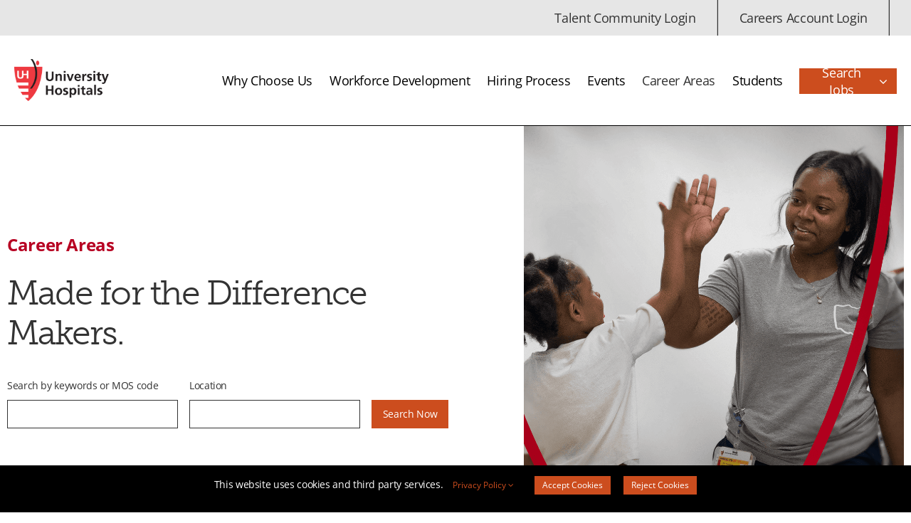

--- FILE ---
content_type: text/css; charset=utf-8
request_url: https://careers.uhhospitals.org/?amd_asset_type=style&amd_is_asset=1&ver=6302
body_size: 17100
content:
/****** Global Option variable - Responsive settings ******/
@media (min-width: 770px) and (max-width: 1024px) {
  :root {
    --h1_typography-font-size: 60px;
    /* H1 - Heading Typography */
    --h2_typography-font-size: 32px;
    /* H2 - Heading Typography */
    --h3_typography-font-size: 24px;
    /* H3 - Heading Typography */
    --awb-typography4-font-size: 32px;
    /* Sim H2 Headings - Global Typography  */
    --awb-typography5-font-size: 24px;
    /* Sim H3 Headings - Global Typography  */
  }
}
@media (max-width: 769px) {
  :root {
    --h1_typography-font-size: 46px;
    /* H1 - Heading Typography */
    --h2_typography-font-size: 28px;
    /* H2 - Heading Typography */
    --h3_typography-font-size: 20px;
    /* H3 - Heading Typography */
    --awb-typography4-font-size: 28px;
    /* Sim H2 Headings - Global Typography  */
    --awb-typography5-font-size: 20px;
    /* Sim H3 Headings - Global Typography  */
  }
}
/************************************* Universal adjustments *************************************/
/**********************************************************************************************/
/********* Functional Elements ***************/
/***===Added to fix IE spacing issue on flex columns===***/
.ua-ie-11 .fusion-flex-column > div > div:not([class]) {
  display: flex;
  flex-shrink: 0;
}
/***===Added to fix the empty regtangle icon for breaks on IE===***/
br {
  font-family: serif;
}
.visuallyhidden {
  border: 0;
  clip: rect(0 0 0 0);
  -webkit-clip-path: inset(50%);
  clip-path: inset(50%);
  height: 1px;
  margin: -1px;
  overflow: hidden;
  padding: 0;
  position: absolute;
  width: 1px;
  white-space: nowrap;
}
/***** focus outlines *****/
/*body *:focus {outline-style: solid !important; outline-width: 2px !important; outline-color: var(--awb-color8) !important; box-shadow: 0 0 0 4px var(--awb-color4); outline-offset: inherit;}*/
/*body .fusion-button.button-flat:focus {box-shadow: 0 0 0 4px var(--awb-color4) !important;}*/
/*body #menu-header-mini-menu li a:focus {outline-offset:-4px; box-shadow: 0 0 0 2px var(--awb-color4); outline-color: var(--awb-color4) !important;}*/
body .select2-container--default .select2-results__option:focus, body .select2-results__option--highlighted {
  outline-style: solid !important;
  outline-width: 2px !important;
  outline-color: var(--awb-color8) !important;
  /*box-shadow: 0 0 0 4px var(--awb-color4);*/
}
body #content:focus {
  outline-width: 0px !important;
  box-shadow: none !important;
}
body .fusion-social-networks .fusion-social-network-icon:focus {
  box-shadow: 0 0 0 2px var(--awb-color4) !important;
  outline-offset: -3px;
}
body .fusion-tb-header .has-fusion-standard-logo a:focus {
  outline-offset: -3px !important;
}
body.fusion-body form .select2-selection:focus, .tooltip.in {
  /* body.fusion-body input[type="text"]:focus {outline-style: solid !important; outline-width: 2px !important; outline-color: var(--awb-color8) !important; box-shadow: 0 0 0 4px var(--awb-color4) !important;} */
  /**** tooltips ****/
  opacity: 1 !important;
}
.tooltip-inner {
  font-family: arial;
  font-weight: 400 !important;
  background: var(--awb-color7);
  min-width: 170px;
  color: var(--awb-color1);
  opacity: 1;
}
.tooltip-arrow {
  font-weight: 400;
  border-top-color: var(--awb-color7) !important;
  border-bottom-color: var(--awb-color7) !important;
}
/********* Content elements***************/
/** text and rollovers **/
strong {
  font-weight: 700;
}
/** checklists **/
.checklist-horiz {
  display: flex;
  justify-content: space-around;
}
.fusion-checklist-default > li::before {
  content: "\200B";
  position: absolute;
}
/** VoiceOver fix for lists without a style **/
@media (max-width: 769px) {
  .checklist-horiz {
    flex-direction: column;
  }
}
/** buttons **/
.button-nowrap {
  text-wrap: nowrap;
  display: block;
}
.nobtn.fusion-button-default {
  border: 0 !important;
}
.nobtn.fusion-button-default:hover, .nobtn.fusion-button-default:active, .nobtn.fusion-button-default:focus {
  background: transparent;
  color: var(--awb-color8);
}
.nobtn.fusion-button-default:hover .fusion-button-text, .nobtn.fusion-button-default:active .fusion-button-text, .nobtn.fusion-button-default:focus .fusion-button-text {
  color: var(--awb-color8);
}
.button-default.active, .fusion-button-default.active, .avia-button.active {
  background: var(--button_gradient_top_color_hover);
  color: var(--button_accent_hover_color, var(--button_accent_color));
  border-color: var(--button_border_hover_color);
}
.button-default.active .fusion-button-text, .fusion-button-default.active .fusion-button-text, .avia-button.active .fusion-button-text {
  color: var(--button_accent_hover_color, var(--button_accent_color));
}
.button-small.button-default {
  min-width: 150px;
}
/** images **/
.img100, .img100 img {
  width: 100%;
}
/** hide shows **/
@media (min-width: 770px) {
  .mobile-show {
    display: none !important;
  }
}
@media (max-width: 769px) {
  .mobile-hide {
    display: none !important;
  }
}
@media (min-width: 1024px) {
  .page-id-3865 .img-cards .fusion-column-wrapper {
    margin-right: 0;
  }
  .two .fusion-column-wrapper {
    margin: 0 auto !important;
  }
}
/** Tabs **/
body .nav-tabs.nav-justified > .active > a, body .nav-tabs.nav-justified > .active > a:focus, body .nav-tabs.nav-justified > .active > a:hover {
  border: 0px;
}
body .fusion-tabs .tab-content > .tab-pane {
  margin-top: 4px;
}
.fusion-tabs .nav-tabs li a:focus .fusion-tab-heading {
  color: var(--awb-color8);
}
/*** modal ***/
.modal-header button.close {
  opacity: 1;
}
.modal-header button.close:hover, .modal-header button.close:focus {
  opacity: 0.8;
}
/************************************* Header & Main menu *************************************/
/**********************************************************************************************/
/******* Logo  *******/
.fusion-tb-header .has-fusion-standard-logo a {
  height: auto;
  display: block;
}
/******* Mobile Logo *******/
@media (max-width: 767px) {
  .fusion-tb-header .fusion-standard-logo {
    max-height: 70px !important;
    width: auto;
  }
  body #skipnav, body .skip-link {
    display: initial;
  }
}
/******* Social Network mini menu *******/
.fusion-tb-header .fusion-social-links .fusion-social-networks {
  min-height: 50px;
}
.fusion-tb-header .fusion-social-links .fusion-social-networks-wrapper {
  margin: auto;
  height: 100%;
  padding: 5px;
}
.fusion-tb-header .fusion-social-links .fusion-social-network-icon {
  height: 100%;
  margin: 0 !important;
  padding: 10px;
}
/******* Job Cart Counter Mini Menu Item *******/
.jobcart-counter {
  padding: 0 25px;
  display: flex !Important;
  justify-content: center;
  color: #fff;
  align-items: center;
}
.jobcart-counter:hover, .jobcart-counter:active, .jobcart-counter:focus {
  color: #fff;
}
.jobcart-counter .jobcart-count {
  padding-left: 3px;
}
.jobcart-counter .jobcart-count:before {
  content: '(';
  display: inline-block;
  position: relative;
}
.jobcart-counter .jobcart-count:after {
  content: ')';
  display: inline-block;
  position: relative;
}
/******* Main Menu Button Item Adjustments *******/
#menu-main-menu li.dropwrap > button {
  position: relative;
  color: var(--awb-color) !important;
  display: flex;
  align-items: center;
  justify-content: center;
  width: 100%;
  transition: color calc(var(--awb-transition-time)* 1ms) cubic-bezier(0.42, 0.01, 0.58, 1), background-color calc(var(--awb-transition-time)* 1ms) cubic-bezier(0.42, 0.01, 0.58, 1);
  font-family: var(--awb-fusion-font-family-typography);
  font-style: var(--awb-fusion-font-style-typography);
  font-weight: var(--awb-fusion-font-weight-typography);
  text-transform: var(--awb-text-transform);
  padding-top: calc(var(--awb-items-padding-top) + var(--awb-border-top));
  padding-right: calc(var(--awb-items-padding-right) + var(--awb-border-right));
  padding-bottom: calc(var(--awb-items-padding-bottom) + var(--awb-border-bottom));
  padding-left: calc(var(--awb-items-padding-left) + var(--awb-border-left));
}
#menu-main-menu li.dropwrap > button:before {
  content: "";
  position: absolute;
  left: 0;
  top: 0;
  width: 100%;
  height: 100%;
}
#menu-main-menu li.dropwrap > button:after {
  content: "\f107";
  font-family: awb-icons;
  line-height: 1;
  font-weight: 700;
  margin-left: 5px;
}
/******* Mobile Mini Menu *******/
@media (max-width: 767px) {
  #menu-main-menu li.dropwrap {
    padding: 0 1.5em;
  }
  #menu-main-menu li.dropwrap button {
    justify-content: left;
    min-height: calc(var(--awb-mobile-nav-items-height)* 1px);
  }
}
/******* Mobile Main Menu *******/
@media (max-width: 767px) {
  .fusion-tb-header .awb-menu.collapse-enabled .awb-menu__main-li .awb-menu__sub-ul {
    top: 5px;
  }
  .fusion-tb-header .awb-menu.collapse-enabled.awb-menu_indent-left ul ul a {
    padding-left: 1em !important;
  }
  .fusion-tb-header .awb-menu.collapse-enabled .awb-menu__main-li a, .fusion-tb-header .awb-menu.collapse-enabled .awb-menu__sub-li a {
    background: transparent !important;
  }
}
/************************************* Videos *************************************/
/**********************************************************************************/
.videotabs {
  display: flex;
}
/************************************* Carousels *************************************/
/**********************************************************************************/
.yellow-bkg .slick-slider .slick-arrow {
  height: 30px;
  width: 30px;
  line-height: 30px;
}
.yellow-bkg .slick-slider .slick-arrow > span {
  font-size: 30px;
  line-height: 30px;
}
.yellow-bkg .slick-slider .slick-arrow > span:before {
  font-size: 30px;
  line-height: 30px;
}
.yellow-bkg .slick-slider .slick-arrow:focus > span {
  color: var(--awb-color5);
}
.yellow-bkg .slick-slider .slick-arrow.slick-disabled > span {
  opacity: 0.4;
}
.yellow-bkg .slick-slider .slick-arrow.slick-prev {
  left: -35px;
}
.yellow-bkg .slick-slider .slick-arrow.slick-next {
  right: -35px;
}
.yellow-bkg .slick-slider .slick-dots li button:focus .slick-dot-icon:before {
  color: #333;
}
.threeitem-slider .slick-slider > .slick-list {
  margin: 0 -10px;
}
.threeitem-slider .slick-slider > .slick-list .slick-slide {
  margin: auto 10px;
}
.threeitem-slider .slick-slider > .slick-list .slick-slide > div {
  text-align: center;
}
/************************************* Footer *************************************/
/**********************************************************************************/
.fusion-footer .dead-link ul li:hover {
  background: none;
}
.ftr-privmenu a {
  text-decoration: underline;
}
.ftr-privmenu a:hover {
  text-decoration: none;
}
/**** FontAwesome Icon fixes ****/
#menu-footer-social i:before {
  font-family: 'awb-icons' !important;
}
#menu-footer-social .fa-facebook-square:before {
  content: "\e604" !important;
}
#menu-footer-social .fa-twitter-square:before {
  content: "\e605" !important;
}
#menu-footer-social .fa-instagram:before {
  content: "\ea92" !important;
}
#menu-footer-social .fa-linkedin:before {
  content: "\e60F" !important;
  font-size: 14px;
}
.fusion-footer .awb-menu__sub-li.current-menu-item, .fusion-footer .awb-menu__sub-li.expanded, .fusion-footer .awb-menu__sub-li.hover, .fusion-footer .awb-menu__sub-li:focus-within, .fusion-footer .awb-menu__sub-li:hover {
  background: transparent;
}
@media (max-width: 1024px) {
  #menu-footer-social a {
    justify-content: left;
  }
}
@media (max-width: 769px) {
  ul.ftr-bar1-list {
    margin: 0 auto;
  }
  #menu-footer-left-menu-careers a, #menu-footer-middle-menu-learn-more a {
    text-align: center;
    display: block;
  }
  #menu-footer-social a {
    justify-content: center;
  }
}
/************************************* Job Cart *************************************/
div.jobcart .column-headers {
  background-color: #EAEDEE;
  overflow: hidden;
  border-bottom: 1px solid #838384;
  display: flex;
  align-items: center;
  padding: 10px 10px;
  font-weight: 700;
}
div.jobcart .jobcart-rowgroup > .jobcart-row:nth-child(even) {
  background-color: #F8F9FA;
}
div.jobcart .jobcart-row {
  display: flex;
  align-items: center;
}
div.jobcart .jobcart-row > div {
  padding: 10px;
}
div.jobcart .jobcart-row a:not(.jcapp-btn) {
  text-decoration: underline;
}
div.jobcart .one_fifth {
  width: 20%;
  margin-bottom: 0;
}
div.jobcart .two_fifth {
  width: 40%;
  margin-bottom: 0;
}
div.jobcart .error {
  margin-bottom: 20px;
  font-weight: 700;
  text-align: center;
}
@media (max-width: 769px) {
  div.jobcart .column-headers {
    flex-direction: column;
  }
  div.jobcart .jobcart-row {
    flex-direction: column;
  }
  div.jobcart .jobcart-row > div {
    text-align: center;
  }
}
/************************************* Job Search Banner *************************************/
body .search-banner {
  width: 100%;
  box-shadow: 0px 4px 8.3px 0px rgba(0, 0, 0, 0.25);
}
body .search-banner .widget, body .search-banner form > div {
  margin-bottom: 0;
  float: none;
  padding: 10px;
}
body .search-banner .w-form-row-label {
  line-height: 18px;
  margin-top: -18px;
}
body .search-banner label {
  margin-bottom: 0;
}
body .search-banner form {
  display: flex;
  padding: 10px 0px 0px;
  align-items: center;
}
body .search-banner .widgettitle.cws-widgetitle {
  margin-top: 0;
  margin-bottom: 0;
  font-size: 26px !important;
}
body .search-banner input[type="text"] {
  border-radius: 5px !important;
}
body .search-banner .select2-selection.select2-selection--single, body .search-banner input[type="text"] {
  min-height: 40px;
  line-height: 40px;
  font-size: 15px;
}
body .search-banner .select2-container--default .select2-selection--single .select2-selection__rendered {
  line-height: 40px !important;
}
body .search-banner .select2.select2-container:after {
  content: "\f107";
  width: 16px;
  height: 16px;
  color: var(--body_typography-color);
  position: absolute;
  right: 7px;
  top: 12px;
  font-family: FontAwesome;
  font-size: 16px;
  line-height: 16px;
}
body .search-banner .quicksearch-btn {
  text-align: center;
}
body .search-banner .quicksearch-btn input {
  width: 75%;
}
@media (max-width: 767px) {
  body .search-banner form {
    flex-direction: column;
  }
}
/************************************* Hot jobs *************************************/
.card-hotjobs {
  width: 100%;
  margin-top: 2px;
}
.card-hotjobs .widget-joblist {
  display: flex;
  align-items: stretch;
  margin-bottom: 0;
}
.card-hotjobs .widget-joblist .widget_joblist_row {
  width: 30.33%;
  box-shadow: 0 8px 15px rgba(0, 0, 0, 0.1);
  margin: 0 1.5%;
  background: #fff;
  padding: 40px 40px 50px 40px;
  display: flex;
  flex-direction: column;
}
.card-hotjobs .widget-joblist .widget_joblist_row > div {
  float: none;
  display: block;
}
/** This is a corrective issue for the Similar Jobs List Widget - sometimes it will be short 1 result, even when there are jobs available, so you have to set it to 1 more than you need and then use this class to hide the extra***/
.card-hotjobs .job-list-left-container {
  line-height: 1.4;
  width: 100%;
  margin-bottom: 20px;
}
.card-hotjobs .job-list-left-container a {
  font-size: 20px;
  font-weight: 600;
  margin-bottom: 20px;
  line-height: 1;
  display: block;
}
.card-hotjobs .job-list-right-container {
  width: auto;
  margin-bottom: 0;
  margin-top: auto;
}
.card-hotjobs .job-list-right-container a {
  display: block;
  margin: 0 auto;
  width: fit-content;
  border-radius: 37px 37px 37px 37px;
  background-color: var(--primary_color);
  border-color: var(--button_border_color);
  border-width: var(--button_border_width-top, 0) var(--button_border_width-right, 0) var(--button_border_width-bottom, 0) var(--button_border_width-left, 0);
  border-style: solid;
  color: var(--link_color);
  text-align: center;
  padding-top: var(--button_padding-top, 13px);
  padding-right: var(--button_padding-right, 29px);
  padding-bottom: var(--button_padding-bottom, 13px);
  padding-left: var(--button_padding-left, 29px);
  line-height: var(--button_line_height, 1);
  font-size: var(--button_font_size, 14px);
  font-weight: 600;
}
.card-hotjobs .job-list-right-container a:hover {
  background-color: var(--link_color);
  color: var(--button_accent_hover_color, var(--button_accent_color));
}
@media (max-width: 767px) {
  .card-hotjobs .widget-joblist {
    flex-direction: column;
  }
  .card-hotjobs .widget-joblist .widget_joblist_row {
    width: 100%;
    margin-bottom: 20px;
  }
}
/************************************* Job Search Filters, Map, etc. *************************************/
#cws-search-form > .w-form-row {
  margin-bottom: 10px;
}
#cws-search-form label {
  margin-bottom: 0;
}
#cws-search-form input[type="text"] {
  border-radius: 5px !important;
  margin-bottom: 0;
  height: 40px;
}
#cws-search-form .select2.select2-container:after {
  content: "\f107";
  width: 16px;
  height: 16px;
  color: var(--body_typography-color);
  position: absolute;
  right: 7px;
  top: 12px;
  font-family: FontAwesome;
  font-size: 16px;
  line-height: 16px;
}
#cws-search-form .select2.select2-container.select2-container--default {
  margin-bottom: 13px;
}
#cws-search-form .select2-selection.select2-selection--single {
  min-height: 40px;
}
#cws-search-form .select2-container--default .select2-selection--single .select2-selection__rendered {
  line-height: 40px !important;
}
#cws-search-form fieldset {
  margin-top: 10px;
}
#cws-search-form fieldset legend {
  margin-bottom: 0;
  font-size: 13px;
  color: var(--body_typography-color);
  font-family: var(--body_typography-font-family);
}
#cws-search-form .checkbox-group h5, #cws-search-form .checkbox-group .Nationwide, #cws-search-form .checkbox-group .Statewide, #cws-search-form .checkbox-group .Onsite {
  display: none;
}
#cws-search-form .checkbox-group .Remote input {
  top: 0;
  margin-top: 0;
  margin-right: 3px;
}
#cws-search-form .search-submit-btn {
  margin-top: 20px;
  margin-bottom: 20px;
}
body #toggleAdvSearch {
  margin-bottom: 20px;
  margin-top: 10px;
  text-shadow: none;
}
body #toggleAdvSearch.close {
  opacity: 0.7;
}
.widget-jobsearch-results > .clearfix {
  margin-bottom: 10px;
}
#job-map-toggle .world-icon {
  top: 6px;
  margin-top: auto !important;
}
body .widget-jobsearch-results #live-results {
  margin-top: 0;
  float: left;
}
body .search-results-table > div[role="presentation"] {
  display: none;
}
#job-map {
  display: none;
}
body .select2-container--default .select2-results__option--highlighted[aria-selected] {
  background-color: var(--awb-color8);
}
/******************************* Job Details Page *************************************/
.ejd-page #gtm-jobdetail-cart {
  margin-top: 30px;
  margin-bottom: 20px;
}
.ejd-page #gtm-jobdetail-cart a[aria-pressed=false] span {
  font-weight: 400 !important;
}
.ejd-page #gtm-jobdetail-cart a[aria-pressed=true] span {
  font-weight: 900 !important;
}
.ejd-page #gtm-jobdetail-cart a .fas {
  color: #000;
  font-size: 14px;
}
.ejd-page #gtm-jobdetail-cart a:hover .fas, .ejd-page #gtm-jobdetail-cart a:active .fas, .ejd-page #gtm-jobdetail-cart a:focus .fas {
  color: #fff;
}
@media (min-width: 770px) and (max-width: 1024px) {
  .ejd-page #gtm-jobdetail-cart {
    margin-bottom: 40px;
  }
  .fusion-sharing-box.layout-medium-floated {
    flex-direction: column;
    align-items: flex-start;
  }
}
@media (max-width: 769px) {
  body #gtm-jobdetail-cart {
    margin-top: 20px;
    margin-bottom: 30px;
  }
}
/***** Similar Jobs List *****/
.similar-jobs-ejd .widget-joblist .widget_joblist_row {
  margin-bottom: 20px;
}
/******************************* XCR pages - Sign Up,etc. *************************************/
/***** LCP Join page *****/
.ng-scope #candidatePoolMainContainer * {
  font-family: var(--body_typography-font-family);
  /* var(--awb-fusion-font-family-typography) */
}
.ng-scope .form-control, .ng-scope select {
  background: #fff;
  border-color: #2e2925;
  color: #2e2925;
  font-size: var(--body_typography-font-size);
}
.ng-scope .checkbox a {
  color: var(--awb-color7) !important;
}
.ng-scope .resume-wrapper {
  margin-bottom: 20px;
}
.ng-scope .btn-azure.disabled, .ng-scope .btn-azure[disabled], .ng-scope .btn-azure.disabled:hover, .ng-scope .btn-azure[disabled]:hover, .ng-scope .btn-azure.disabled:focus, .ng-scope .btn-azure[disabled]:focus, .ng-scope .btn-azure.disabled:active, .ng-scope .btn-azure[disabled]:active, .ng-scope .btn-azure.disabled.active, .ng-scope .btn-azure[disabled].active {
  background-color: var(--awb-color7) !important;
  border-color: var(--awb-color7);
  font-size: var(--body_typography-font-size);
}
.ng-scope.join-page .schema-form-section input[type="text"], .ng-scope.join-page select.form-control, .ng-scope.join-page .btn-azure {
  height: 50px;
  border-radius: 0;
  font-size: var(--body_typography-font-size);
}
.ng-scope .has-success .form-control-feedback {
  top: 41px;
  width: 20px;
  height: 20px;
  line-height: 20px;
  margin-right: 3px;
  right: 15px;
}
.ng-scope .has-error .form-control-feedback {
  top: 40px;
  width: 20px;
  height: 20px;
  line-height: 20px;
  margin-right: 20px;
  right: 15px;
}
.ng-scope .dashicons.dashicons-no-alt:before {
  color: var(--awb-color2) !important;
}
.ng-scope .form-control.ng-invalid {
  background: transparent;
  border-color: var(--awb-color7);
  color: var(--awb-color7) !important;
}
.ng-scope .form-group.has-error input, .ng-scope .input-group.has-error input, .ng-scope .form-group.has-error select, .ng-scope .input-group.has-error select, .ng-scope .form-group.has-error textarea, .ng-scope .input-group.has-error textarea, .ng-scope .form-group.has-success input, .ng-scope .input-group.has-success input, .ng-scope .form-group.has-success select, .ng-scope .input-group.has-success select, .ng-scope .form-group.has-success textarea, .ng-scope .input-group.has-success textarea {
  background: transparent;
  border-color: var(--awb-color7);
  color: var(--awb-color7) !important;
}
.ng-scope .attachments-list thead th {
  text-align: left !important;
}
.ng-scope .fa-trash:before {
  content: "\f1f8";
}
.ng-scope .checkbox-custom + .checkbox-custom-label:before, .ng-scope .radio-custom + .radio-custom-label:before {
  border: 1px solid var(--awb-color7);
}
.ng-scope .radio-custom:checked + .radio-custom-label:before {
  background: var(--awb-color2);
}
/* Header */
ul#menu-header-mini-menu li a {
  padding-left: 30px !important;
  padding-right: 30px !important;
}
.primary-menu li {
  margin-left: 3px;
}
#menu-header-mini-menu .awb-menu__main-a.awb-menu__main-a_regular:hover {
  color: #333333 !important;
}
#menu-header-mini-menu .awb-menu__main-a.awb-menu__main-a_regular:focus {
  color: #333 !important;
}
.orange-bg {
  background: #cc4d1e;
}
.orange-bg button {
  display: none !important;
}
.orange-bg a {
  color: #fff !important;
  padding: 6px 12px !important;
  font-size: 18px !important;
  line-height: 24px !important;
  background-color: #cc4d1e !important;
}
.orange-bg a:hover, ul.awb-menu__sub-ul.awb-menu__sub-ul_main li:hover, ul.awb-menu__sub-ul.awb-menu__sub-ul_main li:hover a {
  background-color: #af4219 !important;
}
.orange-bg:hover a.awb-menu__main-a {
  color: #fff !important;
}
.orange-bg a.awb-menu__main-a:after {
  content: "\f107";
  font-family: awb-icons;
  line-height: 1;
  color: #fff;
  margin-left: 6px;
}
.orange-bg {
  border: 1px solid #cc4d1e !important;
}
.orange-bg:hover {
  background: transparent !important;
  border: 1px solid #cc4d1e !important;
}
.orange-bg .menu-text {
  color: #fff !important;
}
.orange-bg:hover .menu-text {
  color: #fff !important;
  text-decoration: none !important;
}
.orange-bg:hover a.awb-menu__main-a:after {
  color: #fff !important;
}
.orange-bg a:hover {
  text-decoration: none !important;
}
.orange-bg:hover span {
  text-decoration: underline !important;
}
.orange-bg .awb-menu__sub-ul {
  border-radius: 0px !important;
}
.orange-bg .awb-menu__sub-ul li {
  background-color: #cc4d1e !important;
  border-radius: 0px !important;
}
.orange-bg {
  margin-left: 2px !important;
  height: 36px;
  width: 137px;
  margin-top: 8px;
}
.orange-bg:focus span.menu-text {
  color: #fff;
}
#menu-header-mini-menu li:hover, #menu-header-mini-menu li {
  border-right: 1px solid #333333 !important;
}
ul.awb-menu__sub-ul.awb-menu__sub-ul_main {
  max-width: 295px;
  margin-left: -2px;
  margin-top: 1px !important;
}
ul.awb-menu__sub-ul.awb-menu__sub-ul_main li {
  padding: 10px 20px !important;
  border-bottom: 1px solid #fff !important;
}
ul.awb-menu__sub-ul.awb-menu__sub-ul_main li:last-child {
  border-bottom: 0px !important;
}
ul.awb-menu__sub-ul.awb-menu__sub-ul_main li a:focus, ul.awb-menu__sub-ul.awb-menu__sub-ul_main li a:hover {
  color: #fff !important;
}
/* End of header */
/* footer */
.fusion-footer a {
  color: #333 !important;
}
.fusion-footer a.fusion-no-lightbox {
  display: block;
  margin-top: 20px;
}
.fusion-footer a:focus {
  outline-offset: -2px !important;
}
.fusion-footer h2, #ftrnav3 h2.fusion-title-heading {
  font-weight: 700;
  display: block;
  margin-top: 20px;
  font-size: 14px !important;
  line-height: 24px;
  margin-bottom: 2px;
  font-family: 'open-sans' !important;
  letter-spacing: -0.28px;
}
ul#menu-footer-social img {
  width: auto;
  height: 40px;
}
ul#menu-footer-social li {
  margin-left: 0;
  margin-right: 19px;
}
/* End of footer */
/* General */
p {
  line-height: 24px;
}
body *:focus {
  outline: 2px solid #088a97 !important;
  outline-offset: 2px !important;
}
#cws-search-form .select2-selection.select2-selection--single:focus, #cws_jobsearch__proximity:focus, input[type="radio"]:focus {
  outline-offset: -2px !important;
  outline: 2px solid #088a97 !important;
}
.orange-bg > a:focus {
  outline-offset: 4px !important;
}
.orange-bg a:focus .menu-text {
  color: #fff !important;
}
.primary-btn {
  text-decoration: none !important;
  min-width: 180px;
  height: 56px;
  padding: 16px 29px !important;
}
.fusion-footer a img.fusion-standard-logo {
  max-width: 292px;
  height: 79px !important;
  margin-top: -15px;
}
.fusion-footer .has-fusion-standard-logo {
  max-width: 100%;
}
.primary-btn:after {
  margin-left: 10px;
  content: "" !important;
  background-image: url(https://cdn-static.findly.com/wp-content/uploads/sites/3593/2025/04/07090929/chevron-right.png);
  width: 15px;
  height: 15px;
  background-size: contain;
  background-repeat: no-repeat;
}
.card-link img {
  margin-top: 3px !important;
}
ul.awb-menu__sub-ul.awb-menu__sub-ul_main li a span {
  color: #fff !important;
  text-decoration: none !important;
}
.primary-btn:focus {
  outline-offset: 6px;
}
h2 {
  font-family: 'museo-slab' !important;
}
/* End of general */
/* Red life cards section */
.red-life-section h3 {
  font-weight: 700 !important;
  font-family: 'open-sans';
  letter-spacing: normal !important;
}
.red-life-section h3 {
  display: flex;
  align-items: center;
}
.red-life-section p {
  margin-bottom: 32px;
}
.red-life-section a {
  font-size: 14px !important;
  line-height: 1.2;
  color: #B70022 !important;
  position: absolute;
  bottom: 20px;
}
.red-life-section .set {
  min-height: 406px;
}
/* End of red life cards section */
/* Two column here section */
.hear-two-col-section .hear-title p {
  color: #B70022 !important;
}
.hear-two-col-section .fusion-builder-row {
  background: linear-gradient(180deg, #f5f5f5 0%, #c9c9c9 100%);
}
.hear-two-col-section.red .fusion-builder-row {
  background: transparent;
}
.hear-two-col-section.red h2, .hear-two-col-section.red p {
  color: #fff !important;
}
.hear-two-col-section.grey .hear-title p {
  color: #B70022 !important;
}
.hear-two-col-section.grey h2, .hear-two-col-section.grey p {
  color: #333 !important;
}
.name {
  font-size: 48px;
  line-height: 56px;
  margin-bottom: 8px !important;
  color: #333 !important;
}
.position {
  font-size: 24px;
  line-height: 32px;
  font-weight: 700;
  margin-bottom: 27px !important;
}
.card-link h3 {
  line-height: 32px !important;
  font-size: 24px !important;
  font-weight: 700;
  margin-bottom: 8px;
  font-family: 'open-sans';
}
.card-link h3 {
  line-height: 32px !important;
  font-size: 24px !important;
  font-weight: 700;
  margin-bottom: 8px;
  font-family: 'open-sans';
}
.card-link a {
  margin-right: 27px;
}
/* End of two column here section */
/* Search bar */
body .search-banner .widget {
  padding: 21px 40px !important;
  margin-bottom: 0px !important;
  margin-top: 0px !important;
}
.quicksearch-title {
  padding-left: 0;
  padding-right: 49px !important;
  width: auto !important;
  margin-top: 10px;
}
.quicksearch-field {
  min-width: 380px;
  padding: 0 !important;
  margin-right: 20px;
}
body .search-banner label {
  font-size: 14px !important;
  line-height: 24px;
  font-family: 'open-sans';
  margin-bottom: 8px;
}
body .search-banner input[type="text"] {
  border: 1px solid #333 !important;
  border-radius: 0 !important;
}
.quicksearch-coordinates {
  padding-left: 30px;
}
body .search-banner .quicksearch-btn input {
  padding: 7px;
  width: 134px !important;
  min-width: 134px;
  font-size: 14px;
  line-height: 24px;
  font-family: 'open-sans';
  content: '';
  background-image: url(https://cdn-static.findly.com/wp-content/uploads/sites/3593/2025/04/07090929/chevron-right.png) !important;
  background-size: 7px;
  background-repeat: no-repeat;
  background-position: 85%;
}
.upcoming-events h3.tribe-events-widget-events-list__event-title a:focus {
  outline: 2px solid #088a97 !important;
}
.widget_joblist_row a:focus {
  color: #b70022 !important;
}
body .search-banner .quicksearch-btn {
  padding-top: 24px !important;
  width: 134px;
  padding-left: 0;
}
.search-banner .quicksearch-field.quicksearch-coordinates {
  margin-left: 20px;
  margin-right: 27px;
}
/* End of search bar */
/* Banner */
.title-heading-tag {
  font-size: 24px !important;
  line-height: 32px !important;
  font-weight: 700 !important;
  font-family: 'open-sans';
  margin-bottom: 4px;
}
/* End of Banner */
/* Similar jobs widget */
.card-hotjobs .widget-joblist .widget_joblist_row {
  box-shadow: none !important;
  padding: 32px !important;
  margin: 0px !important;
  margin-right: 24px !important;
  width: 292px !important;
  border: 1px solid #333 !important;
}
.card-hotjobs .widget-joblist .widget_joblist_row {
  justify-content: center;
}
.widget_joblist_row a {
  font-size: 20px !important;
  line-height: 32px !important;
  font-weight: 700;
  text-decoration: underline;
  margin-bottom: 16px;
}
.widget_joblist_loc {
  font-size: 18px !important;
  line-height: 24px !important;
}
.widget_joblist_loc i {
  font-style: normal !important;
}
.card-hotjobs .widget-joblist .widget_joblist_row {
  min-height: 264px;
  background-image: url(https://cdn-static.findly.com/wp-content/uploads/sites/3593/2025/04/03070737/HC19758-unihoh-cws-partial-redshield-264pxhigh.png);
  background-repeat: no-repeat;
  background-position: bottom right;
}
.mob-show {
  display: none;
}
body .search-banner .widgettitle.cws-widgetitle {
  font-family: 'open-sans' !important;
  font-size: 24px !important;
  line-height: 32px !important;
  font-weight: 700;
}
.job-card .cardjob .fusion-column-wrapper {
  min-height: 178px !important;
  justify-content: space-between;
}
.job-card .cardjob h3, .cardjob p {
  margin: 0px;
}
.only-link a {
  font-weight: 700 !important;
  text-decoration: underline !important;
  font-size: 18px !important;
  line-height: 40px !important;
}
.only-link .cardjob {
  margin-bottom: 0px !important;
}
/* End of similar jobs widget */
@media (max-width: 1024px) {
  span.awb-menu__m-collapse-icon-open::before {
    content: "" !important;
    background-image: url(https://cdn-static.findly.com/wp-content/uploads/sites/3593/2025/03/28063736/hamburger-menu.png);
    width: 40px !important;
    height: 26px;
    display: block;
    background-size: contain;
    background-repeat: no-repeat;
    position: absolute;
    right: 2px;
  }
  span.awb-menu__m-collapse-icon-close::before {
    content: "" !important;
    background-image: url(https://cdn-static.findly.com/wp-content/uploads/sites/3593/2025/04/04122520/close-icon.png);
    width: 40px !important;
    height: 40px;
    display: block;
    background-size: contain;
    background-repeat: no-repeat;
    position: absolute;
    right: 2px;
    top: -8px;
  }
  div#widget_job_search_v2-2 {
    margin-bottom: 30px !important;
  }
  .orange-bg:hover {
    border: none !important;
  }
  .fusion-tb-header .awb-menu.collapse-enabled.awb-menu_indent-left ul ul a:focus {
    color: #333 !important;
    outline-offset: -2px !important;
  }
  .awb-menu.collapse-enabled.mobile-mode-collapse-to-button .awb-menu__m-toggle {
    margin-right: 0px !important;
  }
  .awb-menu.expanded .awb-menu__m-collapse-icon-close, .awb-menu.expanded .awb-menu__m-collapse-icon-open {
    transform: none !important;
    transition: none !important;
  }
  .awb-menu.collapse-enabled li.mob-show {
    background: #e6e6e6 !important;
    width: 90% !important;
    margin: 0 auto !important;
  }
  .awb-menu.collapse-enabled li.mob-show a {
    padding: 0px 14px !important;
  }
  ul#menu-main-menu {
    min-height: 93vh !important;
  }
  .awb-menu.collapse-enabled li.current-menu-item {
    background-color: #CC4D1E !important;
    width: 90%;
    margin: -1px auto !important;
  }
  .fusion-tb-header .awb-menu.collapse-enabled .awb-menu__main-li .awb-menu__sub-ul {
    padding-bottom: 20px !important;
  }
  .fusion-tb-header .awb-menu.collapse-enabled .awb-menu__main-li .awb-menu__sub-ul li a {
    border-bottom: none !important;
  }
  .awb-menu.collapse-enabled li.current-menu-item a, .awb-menu.collapse-enabled li a {
    padding-left: 13px !important;
    padding-right: 13px !important;
  }
  .awb-menu.collapse-enabled li.current-menu-item a {
    color: #fff !important;
    font-weight: 700;
    background: #CC4D1E !important;
  }
  .awb-menu.collapse-enabled li {
    width: 90% !important;
    margin: 0px auto !important;
  }
  .awb-menu.collapse-enabled li a {
    border-bottom: 1px solid #6D6D6D !important;
    z-index: 99999999999;
    position: relative;
  }
  li.orange-bg a.awb-menu__main-a.awb-menu__main-a_regular .menu-text {
    display: flex;
    justify-content: space-between;
    align-items: center;
  }
  li.orange-bg a.awb-menu__main-a.awb-menu__main-a_regular::after {
    content: "\f107";
    font-family: awb-icons;
    display: inline-block;
    padding-left: 8px;
  }
  li.orange-bg a.awb-menu__main-a.awb-menu__main-a_regular .menu-text {
    color: #333 !important;
  }
  .orange-bg {
    border: none !important;
  }
  ul.awb-menu__sub-ul.awb-menu__sub-ul_main li {
    padding: 0px 10px !important;
    border-bottom: none !important;
    /*background-color: #fff !important;*/
  }
  .orange-bg a.awb-menu__main-a:after {
    display: none !important;
  }
  li.orange-bg a.awb-menu__main-a.awb-menu__main-a_regular .menu-text {
    text-decoration: none !important;
  }
  .orange-bg {
    border: none !important;
  }
  .fusion-tb-header .fusion-image-element .fusion-imageframe.has-fusion-mobile-logo img.fusion-mobile-logo {
    width: 135px !important;
    height: auto !important;
  }
  a.fusion-no-lightbox {
    padding-left: 0px !important;
  }
}
@media (min-width: 768px) and (max-width: 990px) {
  .card-hotjobs .widget-joblist {
    display: block !important;
  }
  .card-hotjobs .widget-joblist .widget_joblist_row {
    width: 47% !important;
  }
  .card-hotjobs .widget-joblist .widget_joblist_row {
    display: inline-grid !important;
    justify-content: left !important;
  }
}
@media (min-width: 768px) and (max-width: 1024px) {
  .card-hotjobs .widget-joblist .widget_joblist_row {
    min-width: 23% !important;
  }
  body .js-banner .w-form-row-label {
    line-height: normal !important;
    margin-top: 0px !important;
  }
  .js-banner .quicksearch-field.quicksearch-coordinates {
    margin-left: 0px !important;
    margin-right: 0px !important;
  }
  body .search-banner {
    width: fit-content;
    box-shadow: none !important;
  }
  .fusion-image-element .fusion-imageframe.has-fusion-mobile-logo img.fusion-mobile-logo {
    display: none !important;
  }
  .red-life-section .set {
    min-height: auto !important;
  }
  .mob-show {
    display: block;
  }
  h2.fusion-title-heading {
    font-size: 40px !important;
    line-height: 1.2 !important;
    margin-bottom: 40px !important;
  }
  .hear-two-col-section .hear-title {
    margin-bottom: 0px !important;
  }
  ul#menu-footer-mini-menu-privacy-terms li {
    margin-right: 5px !important;
  }
  ul#menu-footer-social img {
    width: 30px;
    height: auto;
  }
  ul#menu-footer-social li {
    margin-right: 15px;
  }
  .primary-btn {
    padding: 20px !important;
  }
  body .search-banner form {
    display: grid;
  }
  body .search-banner .widget {
    width: fit-content;
    margin: 0 auto;
    border: 1px solid #9D9D9D !important;
  }
  body.content-page .search-banner .widget {
    border: none !important;
  }
  h1.fusion-title-heading {
    font-size: 70px !important;
    line-height: 1.2;
  }
  #ftrnav3 h2.fusion-title-heading {
    font-size: 14px !important;
    margin-bottom: 15px !important;
    line-height: 1.2 !important;
  }
  #menu-header-mini-menu li a {
    font-size: 16px;
  }
}
@media (max-width: 767px) {
  .mob-show {
    display: block;
  }
  .footer-content .fusion-column-wrapper {
    border-right: none !important;
    padding-right: 0px !important;
  }
  #ftrnav3 h2 {
    text-align: left !important;
    font-family: 'open-sans';
    letter-spacing: normal;
    margin-bottom: 15px !important;
  }
  #menu-footer-social-1 img {
    width: 38px;
    height: 38px;
  }
  ul#menu-footer-mini-menu-privacy-terms, ul#menu-footer-mini-menu-privacy-terms a {
    display: block;
  }
  ul#menu-footer-mini-menu-privacy-terms li {
    margin: 0px;
  }
  ul#menu-footer-social-1 li {
    margin-right: 13px;
    margin-bottom: 30px;
  }
  .primary-btn {
    font-size: 14px !important;
    line-height: 24px !important;
    padding: 7.2px 21px !important;
  }
  h2.fusion-title-heading {
    font-size: 40px !important;
    line-height: 1.2 !important;
    margin-bottom: 30px !important;
  }
  .awards h3 {
    font-size: 24px !important;
    line-height: 32px !important;
    margin-bottom: 4px;
  }
  .red-life-section h3, .red-life-section h3 img {
    display: block;
  }
  .red-life-section h3 {
    margin-bottom: 6px !important;
    font-size: 24px !important;
    line-height: 32px !important;
  }
  .red-life-section h3 img {
    margin-bottom: 6px;
    width: 36px !important;
    height: 36px !important;
  }
  .hear-two-col-section .fusion-builder-row {
    background: #fff !important;
  }
  .position {
    margin-bottom: 30px !important;
  }
  .name {
    margin-bottom: 0px !important;
    font-size: 48px !important;
    line-height: 56px !important;
  }
  .red-life-section .fusion-layout-column:last-child .fusion-column-wrapper {
    padding: 16px 31px 23px 15px;
  }
  .red-life-section p {
    margin-bottom: 22px;
  }
  .hear-two-col-section .hear-title p {
    font-size: 20px !important;
    line-height: 1.2 !important;
    font-weight: 700 !important;
    font-family: 'open-sans' !important;
    color: #B70022 !important;
    margin-bottom: 20px !important;
  }
  .events-btn {
    margin-top: 0px !important;
  }
  .card-hotjobs .widget-joblist .widget_joblist_row {
    margin-bottom: 24px !important;
    width: 100% !important;
  }
  .student-text {
    margin-bottom: 30px !important;
  }
  .student-btn {
    margin-bottom: 27px !important;
  }
  .quicksearch-field {
    min-width: 100% !important;
  }
  .js-banner .fusion-layout-column {
    width: 100% !important;
    padding-left: 17px !important;
    padding-right: 17px !important;
  }
  .content-page .js-banner .fusion-layout-column {
    padding-left: 0px !important;
    padding-right: 0px !important;
  }
  .js-banner .fusion-layout-column.flex_column {
    padding-left: 0px !important;
    padding-right: 0px !important;
  }
  .quicksearch-title, .quicksearch-field {
    padding-left: 0 !important;
    padding-right: 0px !important;
  }
  div#widget_job_list_v2-2 {
    margin-bottom: 6px !important;
  }
  .js-banner .fusion-layout-column {
    width: 100% !important;
  }
  body .search-banner .widgettitle.cws-widgetitle {
    font-size: 18px !important;
    line-height: 24px !important;
    font-weight: 700;
    font-family: 'open-sans' !important;
    margin-bottom: 17px !important;
  }
  body .search-banner form, .quicksearch-title {
    padding: 0px !important;
  }
  div#widget_job_search_v2-2 {
    border: 1px solid #9D9D9D !important;
  }
  body .search-banner label {
    margin-bottom: 3px !important;
  }
  body .search-banner .quicksearch-btn {
    text-align: left !important;
    padding-left: 0px;
    padding-top: 7px !important;
    padding-bottom: 0px;
  }
  .quicksearch-title {
    padding-top: 0px !important;
  }
  body .search-banner .widget {
    padding: 20px !important;
  }
}
/* Search Page */
.menu-underlay h1 {
  font-family: 'museo-slab' !important;
  font-size: 48px !important;
  line-height: 56px !important;
}
.widget-jobsearch-results .search-columns.fusion-row div {
  font-size: 18px !important;
  font-weight: 700 !important;
  font-family: 'open-sans';
}
.awards h3.fusion-title-heading {
  font-weight: 700;
}
.ftr-privmenu a:hover {
  text-decoration: underline;
}
@media (min-width: 1260px) {
  div#colhead-ref {
    width: 16% !important;
  }
  .upcoming-events time {
    margin-top: 1px !important;
  }
}
@media (min-width: 880px) {
  .job-innerwrap.g-cols {
    display: flex;
    justify-content: space-evenly;
  }
}
@media (min-width: 1024px) {
  /*.tribe-events-widget .tribe-events-widget-events-list__event-date-tag-datetime {
   margin-top: 1.3px !important;
   }*/
  .card-hotjobs .widget-joblist .widget_joblist_row {
    padding-right: 55px !important;
  }
  .hero {
    border-top: 1px solid #000 !important;
  }
  #wrapper #main .widget-jobsearch-results .search-columns.fusion-row {
    padding: 20px 23px;
    justify-content: space-around;
  }
  #widget-jobsearch-results-list .job {
    padding: 29px 23px !important;
  }
  #colhead-title span.flex_column {
    width: 100%;
  }
  .widget-jobsearch-results .search-columns.fusion-row div {
    width: 140px !important;
    margin-left: -4px;
  }
  div#colhead-employment_type, div#colhead-shift {
    padding-left: 19px;
  }
  .widget-jobsearch-results #job-map-toggle {
    margin-top: -34px !important;
  }
  .widget-jobsearch-results > .clearfix {
    margin-bottom: 20px;
  }
  .widget-jobsearch-results #loader {
    margin: 0px;
  }
  span.world-icon.fas.fontawesome-icon.fa-globe-americas {
    display: none;
  }
  .widget-jobsearch-results .job.alt {
    background: #ccc !important;
  }
  a#job-map-toggle {
    padding: 15px 29px !important;
    font-size: 18px !important;
    line-height: 24px !important;
    min-width: 156px;
    text-decoration: none !important;
  }
  .search-results-table {
    margin-top: 0px;
  }
  a#job-map-toggle:after {
    content: "\f105";
    font-family: awb-icons;
    line-height: 1;
    color: #fff;
    margin-left: 10px;
    font-size: 24px;
  }
  .search-submit-btn a span:after {
    content: "\f105";
    font-family: awb-icons;
    line-height: 1;
    color: #fff;
    margin-left: 10px;
    font-size: 24px;
  }
  a#job-map-toggle:hover span {
    text-decoration: underline !important;
  }
  .job-innerwrap.g-cols .flex_column:nth-child(5) {
    width: 167px !important;
    padding-right: 30px;
  }
  .job-innerwrap.g-cols .flex_column:nth-child(9) {
    width: 14.3% !important;
  }
  .jobTitle a {
    font-weight: 400;
    text-decoration: underline;
    color: #b70022 !important;
  }
}
#widget-jobsearch-results-pages .inactive {
  background-color: transparent !important;
  color: #B70022 !important;
  width: 28px !important;
  height: 28px !important;
  border-radius: 0px !important;
  padding: 0px;
  text-align: center !important;
  font-size: 18px !important;
  line-height: 27px !important;
  border: none;
  margin-left: 8px !important;
  padding: 4px;
}
#widget-jobsearch-results-pages .inactive.style_raised {
  background-color: transparent !important;
  color: #B70022 !important;
  width: 28px !important;
  height: 28px !important;
  border-radius: 0px !important;
  padding: 0px;
  text-align: center !important;
  font-size: 18px !important;
  line-height: 27px !important;
  border: none;
  padding: 4px;
}
#widget-jobsearch-results-pages li:first-child .style_raised {
  /* width: 28px !important;
   height: 28px !important;*/
  border-radius: 0px !important;
  background-color: #B70022 !important;
  color: #fff !important;
  padding: 0px;
  text-align: center !important;
  font-size: 18px !important;
  line-height: 27px !important;
  border: none;
  min-width: 28px;
}
#widget-jobsearch-results-pages li .style_raised.button-default {
  border-radius: 0px !important;
  background-color: #B70022 !important;
  color: #fff !important;
  padding: 0px;
  text-align: center !important;
  font-size: 18px !important;
  line-height: 27px !important;
  border: none;
  background: #B70022 !important;
  padding: 4px;
}
.fusion-content-widget-area .widget {
  margin-bottom: 20px !important;
  margin-top: 30px !important;
}
#job-map {
  height: 260px !important;
  margin-top: -23px !important;
  width: 100% !important;
}
ul.pagination-ul li:first-child a {
  margin-left: 5px !important;
}
#widget-jobsearch-results-pages {
  padding-top: 33px;
}
div#widget_job_search_full-2 {
  margin-top: 0 !important;
}
#cws-search-form h2.widgettitle.cws-widgetitle {
  font-size: 24px !important;
  line-height: 32px !important;
  font-weight: 700;
  font-family: 'open-sans' !important;
  margin-bottom: 44px;
}
#cws-search-form label {
  margin-bottom: 3px;
  font-size: 18px !important;
  line-height: 24px;
  font-family: 'open-sans';
}
#cws-search-form input[type="text"] {
  border: none;
  background: #fff !important;
  border-radius: 0 !important;
  padding: 11px 21px !important;
  height: 48px;
}
#cws-search-form label[for="cws_jobsearch_keywords"] {
  margin-bottom: 13px !important;
}
#cws-search-form .select2-selection.select2-selection--single, #cws_jobsearch__proximity, #cws-search-form select {
  border: none;
  background: #fff !important;
  border-radius: 0 !important;
  width: 100% !important;
}
#cws-search-form > .w-form-row {
  margin-bottom: 32px;
}
#cws-search-form .search-control-container {
  margin-bottom: 22px;
}
#cws-search-form .select2-container--default .select2-selection--single .select2-selection__rendered, #cws_jobsearch__proximity {
  padding: 4px 21px !important;
  height: 45px !important;
}
#cws_jobsearch__proximity {
  width: 100% !important;
}
#cws-search-form .select2.select2-container:after {
  top: 16px;
}
.widget-jobsearch-full .location-box {
  border: none;
  padding: 0;
}
#cws-search-form fieldset legend {
  border: none !important;
  font-size: 18px;
  line-height: 24px;
  font-weight: 400;
  margin-bottom: 7px;
  padding-top: 22px !important;
}
.widget-jobsearch-full .location-wrapper {
  border: none;
  padding: 0px;
}
select#cws_jobsearch__proximity {
  background-image: url(https://cdn-static.findly.com/wp-content/uploads/sites/3593/2025/04/02095721/Arrow-Down.svg) !important;
  background-repeat: no-repeat ! Important;
  background-position: 95% !important;
}
select#cws_jobsearch__proximity {
  -moz-appearance: none;
  -webkit-appearance: none;
}
#date-container div.date-label-wrap label {
  font-size: 14px !important;
}
.widget-jobsearch-full .date-label-wrap label:nth-child(3) {
  left: 54%;
}
.widget-jobsearch-full .date-label-wrap label:nth-child(2) {
  left: 26%;
}
.widget-jobsearch-full .date-label-wrap label:nth-child(4) {
  left: 88%;
}
.widget-jobsearch-full .location-wrapper .geolocation-icon.fas {
  top: 13px;
  color: #333;
}
.widget-jobsearch-full div.location-radius-control {
  border: none;
  margin: 0;
  padding: 0;
}
.widget-jobsearch-full .location-box .location-search-type .location-search-type-options {
  margin-bottom: 32px;
}
.widget-jobsearch-full .location-box .location-search-type input {
  margin-top: -4px;
}
label.radius-label.location-radius-control {
  text-transform: capitalize;
}
.widget-jobsearch-full input[type=radio] {
  background: #333 !important;
}
.widget-jobsearch-full .date-radio-wrap::before {
  height: 1px;
  top: 60%;
  background: #333;
}
.widget-jobsearch-full .date-radio-input:checked::before {
  position: absolute;
  content: '';
  width: 11px;
  height: 10.5px;
  background: #fff;
  border-radius: 50%;
  margin-top: 4px;
  margin-left: 4px;
}
.widget-jobsearch-full .date-radio-input:checked {
  border: 1px solid #333;
  background: #333;
}
#cws-search-form .select2-selection.select2-selection--single, #cws_jobsearch__proximity, #cws-search-form select {
  height: 45px !important;
}
.select2-container--default .select2-dropdown .select2-search {
  margin-top: 0px !important;
  border-radius: 0 !important;
}
.select2-container--default.select2-container--open .select2-dropdown, #cws_jobsearch_primary_category {
  border-color: #333 !important;
}
.select2-container--default.select2-container--open .select2-dropdown, #cws_jobsearch_primary_category {
  border-radius: 0px !important;
}
#cws_jobsearch_primary_category, #cws_jobsearch_primary_category option {
  width: 284px !important;
}
.location-search-type input#location_search_type_commute {
  width: 15px;
  height: 15px;
  cursor: pointer;
}
.location-search-type input[type="radio"]:checked {
  appearance: none;
  -webkit-appearance: none;
  width: 14px;
  height: 14px;
  border: 2px solid #ffffff;
  /* white border */
  border-radius: 50%;
  background-color: #2e2e2e;
  /* dark inner circle */
  display: inline-block;
  position: relative;
  cursor: pointer;
}
.location-search-type input[type="radio"]:checked::before {
  content: '';
  position: absolute;
  top: 2px;
  left: 2px;
  width: 8px;
  height: 8px;
  background-color: #2e2e2e;
  /* match the background */
  border-radius: 50%;
}
.location-search-type input[type="radio"]:not(:checked)::before {
  display: none;
}
a#cws-adv-search-btn {
  text-decoration: none;
}
.widget-jobsearch-results .job.alt, .widget-jobsearch-results-list .job.alt {
  background-color: #ccc !important;
}
.widget-jobsearch-full .location-wrapper .geolocation-icon.fas {
  width: 29px !important;
  height: 29px !important;
  background-image: url(https://cdn-static.findly.com/wp-content/uploads/sites/3593/2025/04/03070137/location-icon.png);
  background-repeat: no-repeat;
  background-size: contain;
  background-position: center center;
  margin-top: -4px;
}
@media (min-width: 768px) and (max-width: 1024px) {
  .job-innerwrap.g-cols div {
    margin-bottom: 6px !important;
  }
  .widget-jobsearch-results .clearfix {
    padding-top: 16px !important;
  }
  #cws-search-form label {
    font-size: 14px !important;
    line-height: 1.2 !important;
  }
  #cws-search-form input[type="text"], #cws-search-form .select2-container--default .select2-selection--single .select2-selection__rendered, #cws_jobsearch__proximity {
    padding: 0px !important;
    padding-left: 10px !important;
  }
  #cws-search-form .select2-container--default .select2-selection--single .select2-selection__rendered, #cws_jobsearch__proximity {
    font-size: 14px !important;
  }
  #cws-search-form input[type="text"]::placeholder {
    font-size: 14px !important;
  }
  .widget-jobsearch-results #loader {
    margin: 0px !important;
  }
  .widget-jobsearch-results .clearfix {
    padding-top: 0px !important;
  }
  .widget-jobsearch-full .location-box .location-search-type .location-search-type-options {
    margin-bottom: 25px !important;
    margin-right: 6px !important;
  }
  #cws-search-form fieldset legend {
    font-size: 14px !important;
    font-weight: 400;
    margin-bottom: 0px !important;
  }
  .search-submit-btn a span:after {
    content: "\f105";
    font-family: awb-icons;
    line-height: 1;
    color: #fff;
    margin-left: 10px;
    font-size: 24px;
  }
  .flex_column.fusion-layout-column.fusion-one-sixth.first {
    padding-top: 16px !important;
  }
  .job-innerwrap.g-cols {
    display: block !important;
  }
  .job-innerwrap.g-cols div, .job-innerwrap.g-cols .flex_column:nth-child(3), .job-innerwrap.g-cols .flex_column:nth-child(5) {
    width: 100% !important;
  }
  .search-columns {
    display: none !important;
  }
  #widget-jobsearch-results-list .job {
    padding: 0px 23px 16px !important;
  }
  .widget-jobsearch-results #job-map-toggle {
    margin-top: 0px !important;
  }
  div#widget_job_map-2 {
    margin-bottom: 0px !important;
  }
}
@media (max-width: 767px) {
  .desc-tabs .tab-pane.active {
    padding: 34px !important;
    padding-bottom: 14px !important;
  }
  .desc-tabs .nav-tabs li .fusion-tab-heading {
    margin-bottom: 0px !important;
    font-size: 24px !important;
    line-height: 32px !important;
    font-weight: 700;
    text-align: left !important;
    justify-content: flex-start;
  }
  .desc-tabs .nav-tabs li .tab-link:before {
    position: absolute;
    left: 30px;
    content: "\f067";
    font-family: 'Font Awesome 5 Pro';
    color: #333 !important;
  }
  .desc-tabs .nav-tabs li .tab-link .fontawesome-icon {
    display: none !important;
  }
  .fusion-disable-outline .fusion-tabs .nav-tabs li .tab-link {
    display: flex;
    align-items: center;
  }
  .desc-tabs .nav-tabs li.active .tab-link:before {
    position: absolute;
    left: 30px;
    content: "\f068";
    font-family: 'Font Awesome 5 Pro';
    color: #fff !important;
  }
  .desc-tabs li.active .tab-link {
    margin-bottom: 0 !important;
  }
  .fusion-tabs.classic .tab-content .fusion-mobile-tab-nav:nth-last-child(2) .nav-tabs li:not(.active) {
    border-bottom: 0;
  }
  .desc-tabs .nav-tabs li .tab-link {
    border: none !important;
    border: 1px solid #333 !important;
    margin-bottom: 20px;
    padding: 20px 60px !important;
  }
  .desc-tabs .tab-content p, .desc-tabs .tab-content span {
    line-height: normal !important;
  }
  .cart-btn a {
    margin-top: 20px;
  }
  div.button-margin-0 a {
    margin-top: 20px !important;
  }
  .ejd-buttons a {
    width: 155px !important;
    height: 40px !important;
  }
  .fusion-sharing-box.layout-small-stacked {
    flex-direction: row !important;
  }
  .fusion-sharing-box.layout-small-stacked .sharingbox-shortcode-icon-wrapper {
    display: -webkit-inline-box;
    margin-top: -15px;
  }
  .fusion-sharing-box.layout-small-stacked {
    margin-top: 21px;
  }
  .fusion-sharing-box.layout-medium-floated .tagline {
    width: 70% !important;
    margin-right: 0px;
  }
  .mob-para-bt-20 {
    margin-bottom: 20px !important;
  }
  div#widget_job_search_results-2 {
    margin-top: 30px !important;
  }
  .flex_column.fusion-layout-column.fusion-one-sixth.first {
    padding-top: 10px !important;
  }
  #widget-jobsearch-results-pages .inactive, #widget-jobsearch-results-pages .inactive.style_raised, #widget-jobsearch-results-pages li .style_raised.button-default {
    width: 22px !important;
    height: 22px !important;
    font-size: 18px !important;
    line-height: 26px !important;
    margin-left: 8px !important;
  }
  .menu-underlay h1 {
    font-size: 40px !important;
    line-height: 1.2 !important;
  }
  .widget-jobsearch-results .job .joblist-location, .widget-jobsearch-results .job .joblist-posdate {
    padding-left: 0px !important;
  }
  .responsive #top #wrap_all #widget-jobsearch-results-list .flex_column, #widget-jobsearch-results-list .flex_column {
    word-wrap: break-word;
    margin-bottom: 10px;
    font-size: 16px !important;
    line-height: 1.2 !important;
  }
  #cws-search-form {
    display: none;
  }
  a#toggleAdvSearch[aria-expanded="false"]::after {
    font-family: "Font Awesome 5 Pro";
    color: #fff;
    margin-left: 10px;
    content: "\f107";
    display: inline-block !important;
    float: right;
  }
  a#toggleAdvSearch[aria-expanded="true"]::after {
    font-family: "Font Awesome 5 Pro";
    color: #fff;
    margin-left: 10px;
    content: "\f106";
    display: inline-block !important;
    float: right;
  }
  .js-banner #cws-search-form label, .js-banner #cws-search-form fieldset legend {
    font-size: 14px !important;
    line-height: 1.2 !important;
  }
  #cws-search-form .select2-container--default .select2-selection--single .select2-selection__rendered, #cws_jobsearch__proximity {
    padding: 4px 12px !important;
    height: 45px !important;
    font-size: 14px;
  }
  #cws-search-form input[type="text"] {
    padding-left: 12px !important;
    padding-right: 12px !important;
  }
  span.world-icon.fas.fontawesome-icon.fa-globe-americas {
    display: none !important;
  }
  .widget-jobsearch-results #job-map-toggleb {
    text-decoration: none !important;
    font-size: 16px;
  }
  a#job-map-toggle:after {
    content: "\f105";
    font-family: awb-icons;
    line-height: 1;
    color: #fff;
    margin-left: 10px;
    font-size: 24px;
  }
  .search-submit-btn a span:after {
    content: "\f105";
    font-family: awb-icons;
    line-height: 1;
    color: #fff;
    margin-left: 10px;
    font-size: 24px;
  }
  a#job-map-toggle {
    font-size: 16px !important;
    padding: 10px 16px !important;
    margin-left: 0px !important;
    margin-right: 0px !important;
  }
  #cws-search-form input[type="text"]::placeholder {
    font-size: 14px !important;
  }
}
/* End of search page */
/* EJD */
.red-two-col a {
  font-size: 14px !important;
  line-height: 1.2 !important;
}
.red-two-col a img {
  margin-left: 10px !important;
  margin-top: 4px !important;
}
/* EJD Tabs */
.desc-tabs .tab-pane.active {
  background: #f5f5f5 !important;
  margin-top: 0 !important;
  padding-left: 100px !important;
  padding-right: 100px !important;
  padding-top: 60px !important;
  padding-bottom: 50px !important;
}
.desc-tabs a {
  background: transparent !important;
  font-size: 13px;
  line-height: 24px;
  letter-spacing: -0.28px;
}
.desc-tabs li.active a {
  background: #CC4D1E !important;
}
.desc-tabs li a h3 {
  color: #333 !important;
}
.desc-tabs li.active a h3 {
  color: #fff !important;
  font-weight: 700 !important;
}
.desc-tabs li a h3 i:before {
  color: #333 !important;
  font-size: 24px !important;
}
.desc-tabs li.active a h3 i:before {
  color: #fff !important;
  content: "\f107" !important;
  font-size: 24px !important;
}
.desc-tabs .nav-tabs li .tab-link {
  margin-right: 0px !important;
}
.desc-tabs li.active a h3 i:before {
  color: #fff !important;
}
.desc-tabs .nav-tabs {
  border: none !important;
}
div#widget_job_list_v2-3 {
  margin-top: 0 !important;
  margin-bottom: 0 !important;
}
.desc-tabs .nav-tabs li a {
  border-top: 0px !important;
  border-bottom: 5px solid #CC4D1E !important;
}
.desc-tabs {
  margin-bottom: 30px;
}
.primary-btn.apply-btn {
  height: 56px;
  width: 163px;
  font-size: 18px !important;
  line-height: 24px;
  padding: 0;
  margin-right: 32px;
  margin-top: 0px;
}
.cart-btn a {
  background: transparent !important;
  height: 56px;
  width: 163px;
  font-size: 18px !important;
  line-height: 24px;
  padding: 0;
  margin-right: 32px;
}
.cart-btn span {
  color: #CC4D1E !important;
}
.desc-tabs .nav {
  border: none !important;
}
.desc-tabs .tab-pane {
  border: none;
}
.desc-tabs .tab-content h2, .desc-tabs .tab-content h3, .desc-tabs .tab-content h4, .desc-tabs .tab-content h5, .desc-tabs .tab-content h6, .desc-tabs .tab-content b {
  font-size: 18px !important;
  font-family: 'open-sans' !important;
  line-height: 1.2 !important;
  margin-bottom: 20px !important;
}
.jobcart-btn span.fas.fontawesome-icon.fas.fa-bookmark {
  display: none !important;
}
.ejd-buttons a {
  float: left;
}
.button-margin-0 a {
  margin-top: 0px !important;
}
.desc-tabs .tab-content .jd-description p, .desc-tabs .tab-content .jd-description span {
  font-size: 18px !important;
  font-family: 'open-sans' !important;
  line-height: 1.2 !important;
  background: transparent !important;
  margin-bottom: 20px !important;
}
.MsoNormal {
  margin-left: 0px !important;
  text-indent: 0px !important;
  background-color: transparent !important;
}
.desc-tabs .tab-content .jd-description p, p.MsoListParagraphCxSpFirst, .MsoListParagraphCxSpLast {
  text-indent: 0px !important;
}
.desc-tabs .tab-content p span, .desc-tabs .tab-content ul li, .desc-tabs .tab-content ul li span {
  font-size: 18px !important;
  font-family: 'open-sans' !important;
  line-height: 1.2 !important;
  margin-bottom: 5px;
  margin-top: 10px;
}
.ejd-banner h1 {
  font-size: 48px !important;
  line-height: 56px !important;
  color: #333 !important;
}
.left-set p {
  margin-bottom: 9px !important;
}
.fusion-sharing-box .sharingbox-shortcode-icon-wrapper i {
  color: #333 !important;
  margin: 0 8px !important;
}
/*body .fusion-tabs .tab-content > .tab-pane[aria-labelledby="fusion-tab-benefitsandwellness"] {
 padding: 60px !important;
 }*/
.card-link a {
  font-size: 14px;
  line-height: 1.2;
}
.cardjob h3.fusion-title-heading {
  font-weight: 700 !important;
}
a.button.jobcart-btn:after {
  content: "\f105";
  font-family: awb-icons;
  line-height: 1;
  margin-left: 10px;
  font-size: 24px;
}
.desc-tabs .tab-content h4 {
  margin-top: 0;
  font-weight: 700;
}
@media (min-width: 768px) and (max-width: 1024px) {
  .cta-call .fusion-column-wrapper {
    background-position: 90% !important;
  }
  .fusion-fullwidth {
    padding-left: 30px;
    padding-right: 30px;
  }
  .left-set {
    margin-top: 30px;
  }
  .fusion-sharing-box .fusion-social-networks span:nth-child(2) {
    margin-top: 3px;
  }
  .fusion-sharing-box .fusion-social-networks span:last-child {
    margin-top: 8px;
  }
  .fusion-sharing-box .fusion-social-networks {
    margin-top: 8px;
  }
  .fusion-title {
    margin-bottom: 0 !important;
  }
  .desc-tabs .tab-pane.active {
    padding: 30px !important;
  }
  .desc-tabs .tab-content p, .desc-tabs .tab-content span {
    line-height: normal;
  }
  .nav-tabs.nav-justified > .active > a {
    padding-left: 5px !important;
    padding-right: 5px !important;
  }
  .fusion-tabs .nav-tabs li .tab-link h3 {
    font-size: 14px !important;
  }
  a#fusion-tab-benefitsandwellness {
    padding-left: 0px !important;
    padding-right: 0px !important;
  }
}
@media (min-width: 1025px) and (max-width: 1260px) {
  .job-innerwrap.g-cols .flex_column {
    width: 100px !important;
  }
  .widget-jobsearch-results .search-columns.fusion-row div, div#colhead-title {
    width: 100px !important;
  }
  .quicksearch-field {
    min-width: fit-content !important;
  }
}
@media (min-width: 768px) and (max-width: 990px) {
  .fusion-tabs .nav-tabs li .tab-link h3 {
    font-size: 15px !important;
  }
  .desc-tabs .nav-tabs li .tab-link {
    padding-left: 0px !important;
    padding-right: 0px !important;
  }
  .nav-tabs.nav-justified > .active > a {
    padding-left: 5px !important;
    padding-right: 5px !important;
  }
  .fusion-footer a img.fusion-standard-logo {
    max-width: 100%;
    height: auto !important;
    margin-top: 0 !important;
  }
}
@media (max-width: 767px) {
  .mob-social .fusion-column-wrapper {
    padding-left: 17px;
  }
  .red-life-section {
    --awb-background-image: linear-gradient(0deg, #C51D23 0%, #9D0425 99.43%) !important;
  }
  .desc-tabs .tab-content p, .desc-tabs .tab-content span {
    line-height: normal !important;
  }
  .desc-tabs .tab-pane.active, body .fusion-tabs .tab-content > .tab-pane[aria-labelledby="fusion-tab-benefitsandwellness"] {
    padding: 34px !important;
    padding-bottom: 14px !important;
  }
}
/* End of EJD tabs */
/* End of EJD */
/* Upcoming events */
.upcoming-events .tribe-events-widget-events-list__view-more {
  display: none !important;
}
.upcoming-events h3.tribe-events-widget-events-list__event-title.tribe-common-h7 a {
  color: #B70022 !important;
  font-weight: 700;
  letter-spacing: -0.48px;
  text-decoration: underline;
  margin-bottom: 16px;
}
/*.upcoming-events .tribe-events-widget-events-list__events {
 width: 294px !important;
 height: 262px;
 border: 1px solid #333 !important;
 border-bottom: 10px solid #B70022 !important;
 padding: 32px !important;
 }*/
.upcoming-events .tribe-common-g-row.tribe-events-widget-events-list__event-row {
  border: 1px solid #333 !important;
  /* Remove the original 1px bottom border */
  padding: 32px !important;
  width: 294px !important;
  margin-right: 24px;
  min-height: 262px;
  align-items: center;
  justify-content: center;
  display: flex;
  flex-direction: column;
  position: relative;
  /* Needed to position the pseudo element */
}
/* Add a red bottom border with a pseudo-element */
.upcoming-events .tribe-common-g-row.tribe-events-widget-events-list__event-row::after {
  content: "";
  position: absolute;
  bottom: 0px;
  left: 0;
  height: 10px;
  width: 100%;
  background-color: #B70022;
}
.slick-next .slick-next-icon, .slick-next .slick-prev-icon, .slick-prev .slick-next-icon, .slick-prev .slick-prev-icon {
  opacity: 1 !important;
}
.upcoming-events time.tribe-events-widget-events-list__event-date-tag-datetime span {
  font-size: 18px !important;
  color: #333 !important;
  font-weight: 400 !important;
  font-family: 'open-sans' !important;
  display: contents;
}
.upcoming-events time {
  display: contents;
}
.upcoming-events .tribe-events-widget-events-list__events {
  display: flex;
  align-items: flex-start;
}
.upcoming-events .tribe-events-widget-events-list__event-date-tag.tribe-common-g-col {
  float: left;
  width: fit-content !important;
}
.upcoming-events .tribe-events-widget {
  margin-bottom: 0px !important;
}
.sub-head-red div {
  font-weight: 700 !important;
}
.cardjob .fusion-title {
  margin: 0;
}
.cardjob a {
  font-size: 14px !important;
  line-height: 24px !important;
}
.only-link .cardjob a {
  line-height: 40px !important;
}
.cardjob a img {
  margin-top: 0px !important;
}
.bg .cardjob a img {
  margin-top: 2px !important;
}
#cws-search-form .select2-container--default .select2-selection--single .select2-selection__rendered {
  font-size: 18px;
}
#cws-search-form input[type="text"]::placeholder {
  font-size: 18px !important;
}
#cws-search-form .select2.select2-container:after {
  content: "";
  background-image: url(https://cdn-static.findly.com/wp-content/uploads/sites/3593/2025/04/08135443/Icon.png) !important;
  width: 32px;
  height: 32px !important;
  position: absolute;
  float: right;
  background-size: contain;
  right: 6px;
  margin-top: -8px;
}
.ejd-buttons a.apply-btn {
  min-width: 163px;
  padding: 16px !important;
}
.ejd-buttons a.jobcart-btn {
  min-width: 153px !important;
  width: 153px !important;
}
.desc-tabs .tab-link {
  padding: 14px !important;
}
.desc-tabs .nav-tabs {
  margin-top: 10px !important;
}
#cws-search-form .select2-container--default .select2-selection--single .select2-selection__rendered {
  background: transparent;
  z-index: 99999999999;
  position: absolute;
  width: 100%;
}
div#widget_job_list_v2-2 {
  margin-top: 0px !important;
}
.search-columns .flex_column.fusion-layout-column {
  width: 100% !important;
}
.jd-description ul {
  padding-left: 30px;
}
.two-col-ul.ejd li {
  margin-bottom: 15px;
}
.two-col-ul.ejd {
  margin-bottom: 30px;
}
/* End of upcoming events */
/* Mobilenew */
@media (max-width: 1024px) {
  .awb-menu.collapse-enabled li a:focus {
    outline-offset: -2px !important;
  }
}
@media (max-width: 767px) {
  .mobile-hero .fusion-title {
    margin-top: 30px !important;
    margin-left: 17px !important;
    margin-right: 17px !important;
  }
  .fusion-title {
    margin-bottom: 0px !important;
    margin-left: 17px !important;
    margin-right: 17px !important;
  }
  h2 {
    margin-bottom: 30px !important;
  }
  .fusion-footer h2 {
    margin-bottom: 0px !important;
  }
  .js-banner .w-form-row-label {
    line-height: normal !important;
    margin-top: auto !important;
  }
  .js-banner .quicksearch-field.quicksearch-coordinates {
    margin-top: 17px !important;
  }
  .awards h3.fusion-title-heading {
    margin-bottom: 14px !important;
  }
  .text-bottom-30 {
    margin-bottom: 30px !important;
  }
  .events-btn {
    margin-top: 30px !important;
  }
  body .js-banner .quicksearch-btn {
    margin-top: 17px !important;
  }
  .student-text {
    margin-top: 0px !important;
  }
  .hear-two-col-section.red .fusion-builder-row {
    background-color: transparent !important;
  }
  .hear-two-col-section.grey .hear-title p {
    color: #B70022 !important;
  }
  div#widget_job_search_v2-2 {
    margin-bottom: 0px !important;
  }
  .primary-btn.events-btn {
    margin-top: 0px !important;
  }
  .red-life-section .set {
    min-height: auto !important;
  }
  .set .fusion-text:last-child {
    margin-top: 22px;
  }
  .set .fusion-column-wrapper {
    padding: 0px !important;
  }
  .mob-padding.events {
    margin-bottom: 30px;
  }
  .card-hotjobs {
    margin-top: 0px !important;
  }
  .fusion-text, a.fusion-button {
    margin-left: 17px !important;
    margin-right: 17px !important;
  }
  a.fusion-button.mob-left-btn {
    margin-left: 0px !important;
  }
  .mob-margin {
    margin-left: 17px !important;
    margin-right: 17px !important;
  }
  .mob-padding {
    padding-left: 17px !important;
    padding-right: 17px !important;
  }
  .copyright-text, .mob-social .fusion-title {
    margin-left: 0px !important;
    margin-right: 0px !important;
  }
  .fusion-footer .has-fusion-standard-logo img {
    width: 292px !important;
    height: auto;
  }
  .cardjob .fusion-title, .cardjob .fusion-text {
    margin-left: 0px !important;
    margin-right: 0px !important;
    margin-top: 0px !important;
  }
  a#toggleAdvSearch {
    margin: 0px !important;
  }
  div#cws-search-form {
    padding: 20px;
  }
  .jobresults #cws-search-form label {
    margin-bottom: 10px !important;
  }
  .jobresults a#cws-adv-search-btn {
    margin: 0 !important;
  }
  body .widget-jobsearch-results #live-results {
    float: none !important;
  }
  #widget-jobsearch-results-pages li .style_raised.button-default {
    width: 22px !important;
    font-size: 14px !important;
    line-height: 26px !important;
    margin-left: 8px !important;
    height: 28px !important;
    margin-right: 8px !important;
  }
  .ejd-buttons a.apply-btn {
    margin-bottom: 20px !important;
    margin-top: -20px !important;
  }
  .ejd-page .primary-btn.events-btn {
    margin-right: 0px !important;
    margin-top: 26px !important;
  }
  .ejd-buttons a.apply-btn {
    margin-left: 17px;
    margin-right: 0px;
  }
  .left-set {
    padding-left: 17px;
    padding-right: 17px;
    padding-top: 30px;
  }
  .fusion-sharing-box.layout-small-stacked {
    padding-left: 17px !important;
    padding-right: 17px !important;
  }
  .cardjob .fusion-column-wrapper {
    margin-left: 17px !important;
    margin-right: 17px !important;
  }
  .ejd-buttons a {
    margin-left: 0px !important;
  }
  .fusion-content-widget-area .widget {
    margin-top: 20px !important;
  }
  .widget-jobsearch-results #loader {
    margin-bottom: 0px !important;
  }
  #widget-jobsearch-results-pages {
    padding-top: 30px !important;
  }
  .desc-tabs {
    margin-bottom: 50px !important;
  }
  .desc-tabs .nav-tabs {
    margin-top: 0px !important;
  }
  .fusion-social-networks .fusion-social-network-icon:before {
    background-position: center center !important;
  }
  div.fusion-privacy-bar-main a {
    font-size: 12px !important;
    padding: 0px 8px !important;
    margin: 5px 0px !important;
  }
}
.fusion-sharing-box .fusion-social-networks .fusion-social-network-icon i:before {
  color: #333 !important;
}
.fusion-sharing-box .sharingbox-shortcode-icon-wrapper a:focus {
  outline-offset: -2px !important;
}
.fusion-sharing-box .sharingbox-shortcode-icon-wrapper a[data-title="Email"] i:before {
  background-image: url(https://cdn-static.findly.com/wp-content/uploads/sites/3593/2025/04/14033023/email-icon.png);
  content: "";
  background-size: contain;
  width: 20px !important;
  height: 20px;
  display: block !important;
  background-repeat: no-repeat;
}
.fusion-sharing-box .sharingbox-shortcode-icon-wrapper a[data-title="LinkedIn"] i:before {
  background-image: url(https://cdn-static.findly.com/wp-content/uploads/sites/3593/2025/04/14034428/LinkedIn-Icon.png);
  content: "";
  background-size: contain;
  width: 20px !important;
  height: 20px;
  display: block !important;
  background-repeat: no-repeat;
}
.fusion-sharing-box .sharingbox-shortcode-icon-wrapper a[data-title="X"] i:before {
  background-image: url(https://cdn-static.findly.com/wp-content/uploads/sites/3593/2025/04/14034439/twitter.png);
  content: "";
  background-size: contain;
  width: 20px !important;
  height: 20px;
  display: block !important;
  background-repeat: no-repeat;
}
.fusion-sharing-box .sharingbox-shortcode-icon-wrapper a[data-title="Facebook"] i:before {
  background-image: url(https://cdn-static.findly.com/wp-content/uploads/sites/3593/2025/04/14034502/fb-icon.png);
  content: "";
  background-size: contain;
  width: 20px !important;
  height: 20px;
  display: block !important;
  background-repeat: no-repeat;
}
.fusion-sharing-box .fusion-social-networks {
  margin-top: 15px;
}
a[data-title="X"] {
  margin-top: 2px;
}
a[data-title="Email"] {
  margin-top: 5px;
}
.card-link p {
  display: flex !important;
}
.card-link img {
  margin-top: -1px !important;
}
.fusion-privacy-bar-main a {
  font-size: 12px !important;
  padding: 0px 10px !important;
  letter-spacing: normal !important;
}
.fusion-privacy-bar-main a:hover {
  text-decoration: none !important;
}
.d-none-container {
  display: none;
}
/* End of mobile new */
/* Why choose us page */
.full-width-youtube {
  margin-top: 48px;
}
.fusion-modal-text-link {
  margin-top: 4px;
  text-align: center;
  font-weight: 700;
  font-family: 'open-sans';
  letter-spacing: -0.36px;
  font-size: 18px;
  line-height: 24px;
}
.content-hero-title p {
  font-size: 24px !important;
  line-height: 32px !important;
  font-weight: 700;
  margin-bottom: 14px;
  color: #B70022 !important;
}
.content-hero .search-banner {
  box-shadow: none;
}
.content-hero .quicksearch-title {
  display: none !important;
}
.content-hero div#widget_job_search_v2-2 {
  padding: 16px 0 0px !important;
}
.content-hero .quicksearch-field {
  min-width: 240px !important;
}
.content-hero .quicksearch-field {
  margin-left: 0px !important;
  margin-right: 16px;
}
.content-hero .quicksearch-field.quicksearch-coordinates {
  margin-right: 16px;
}
.content-hero .search-banner .quicksearch-btn input {
  width: 108px !important;
  min-width: 108px;
  background-image: none !important;
}
.content-hero .search-banner .quicksearch-btn {
  width: 108px !important;
}
.trans-card p {
  margin-bottom: 0px !important;
}
.trans-card h3 {
  font-size: 24px !important;
  line-height: 32px !important;
  font-weight: 700;
  letter-spacing: -0.48px;
  color: #B70022;
  margin-bottom: 0px;
  display: flex;
  align-items: center;
  justify-content: flex-start;
  margin-bottom: 20px;
}
.page-id-3865 .trans-card h3, .page-id-3863 .trans-card h3 {
  margin-bottom: 30px;
}
.trans-card h3 img {
  margin-right: 18px;
  width: 60px !important;
  height: auto !important;
}
.why-choose .trans-card h3 img {
  width: 36px !important;
}
.page-id-3865 .trans-card h3 img {
  width: 45px !important;
  margin-right: 15px !important;
}
h3.tribe-events-widget-events-list__event-title.tribe-common-h7 {
  margin-bottom: 16px;
}
.tribe-events-widget-events-list__event-date-tag.tribe-common-g-col {
  margin-right: 4px !important;
}
/*.tribe-events-widget .tribe-events-widget-events-list__event-date-tag-datetime {
 margin-top: -4.4px;
 }*/
.trans-card.workforce .fusion-column-wrapper {
  /*height: 341px;*/
}
a.hover-link-white:focus {
  color: #fff;
}
.sub-head-red h3 {
  font-weight: 700 !important;
}
/* White accordion */
.white-accordion .panel-title a {
  padding: 0px !important;
}
.white-accordion .fusion-panel {
  margin-bottom: 20px !important;
  padding: 0px;
}
.white-accordion .panel-title a {
  padding: 25px 30px !important;
}
.white-accordion span.fusion-toggle-heading {
  font-weight: 700 !important;
  margin-left: 20px !important;
  color: #333 !important;
}
.white-accordion i.inactive-icon:before {
  content: "\f067" !important;
  font-size: 14px !important;
  font-weight: 700 !important;
  margin-top: -2px !important;
}
.white-accordion i.fa-fusion-box.active-icon.fa-plus.fas:before {
  content: "\f068" !important;
  font-size: 14px !important;
  font-weight: 700 !important;
  margin-top: -2px !important;
}
.white-accordion .panel-body {
  padding-left: 36px !important;
  padding-right: 36px !important;
  padding-top: 30px !important;
}
.white-accordion .panel-body ul {
  padding-left: 30px !important;
  margin-bottom: 30px !important;
}
.white-accordion .panel-body ul li {
  margin-bottom: 14px !important;
}
.white-accordion .panel-body ul li:last-child {
  margin-bottom: 0px !important;
}
.white-accordion .fusion-panel .panel-body {
  padding-bottom: 0px !important;
  border: none !important;
}
.fusion-tb-header {
  border-bottom: 1px solid #000;
}
.img-cards .fusion-title {
  padding-top: 10px;
  padding-left: 24px;
  padding-right: 24px;
}
.img-cards .fusion-column-wrapper {
  min-height: 470px !important;
}
.page-id-3863 .img-cards .fusion-column-wrapper {
  min-height: auto !important;
  width: 397px !important;
}
.page-id-3863 .img-cards .fusion-title {
  margin-top: 0;
  padding-top: 24px;
  margin-bottom: 0px;
}
.img-cards .fusion-text {
  padding-left: 24px;
  padding-right: 24px;
  padding-bottom: 4px;
  margin-bottom: 40px;
}
.img-cards img {
  height: 192px;
}
.img-cards a img {
  margin-top: 3px !important;
}
.img-cards h3 {
  font-size: 24px !important;
  line-height: 32px !important;
  font-weight: 700;
  margin-bottom: 2px !important;
}
.white-set .fusion-modal-text-link {
  color: #fff !important;
  text-decoration: underline;
}
.white-set .fusion-modal-text-link:focus {
  color: #fff !important;
}
/*.img-cards .fusion-column-wrapper {
 height: 430px;
 }*/
.img-cards p:last-child a {
  position: absolute;
  bottom: 24px;
  font-size: 14px;
}
.white-accordion.border .fusion-panel {
  border: 1px solid #333;
}
.widget-jobsearch-results .jobTitle {
  word-wrap: break-word;
  padding-right: 10px;
}
@media (max-width: 767px) {
  .content-page .mobile-hero {
    padding-top: 30px !important;
  }
  .content-page .mobile-hero .fusion-title {
    margin-top: 10px !important;
    margin-bottom: 30px !important;
  }
  .sub-head-red div {
    margin-bottom: 24px !important;
  }
  .trans-card h3 img {
    display: block !important;
    margin-bottom: 9px !important;
  }
  .trans-card .fusion-column-wrapper {
    padding: 20px !important;
  }
  .trans-card .fusion-column-wrapper .fusion-text {
    margin: 0px !important;
  }
  .white-accordion .fusion-panel {
    padding: 12px !important;
  }
  .white-accordion .panel-title a {
    align-items: center !important;
    min-height: 53px;
  }
  .white-accordion, .full-width-youtube {
    padding-left: 17px;
    padding-right: 17px;
  }
  .trans-card .fusion-column-wrapper {
    width: 75% !important;
    margin: 0 auto;
  }
  .page-id-3865 .trans-card .fusion-column-wrapper {
    width: 100% !important;
    margin: 0 17px;
  }
  .fusion-layout-column.img-cards {
    width: 82% !important;
    margin: auto !important;
    margin-bottom: 20px !important;
  }
}
/* End accordion */
/* End of why choose us page */
/* Workforce Form */
.workforce-land .required-fields, .workforce-land .asterisk-text, .workforce-land .red {
  color: #b70022 !important;
}
.workforce-land .single-navigation, .workforce-land .fusion-meta-info, .workforce-land .fusion-sharing-box, .workforce-land .about-author, .workforce-land .landing-page-meta.title {
  display: none;
}
.workforce-land label, .lcp label {
  font-size: 18px;
  line-height: 24px;
  color: #333 !important;
}
.workforce-land input[type=checkbox], .workforce-land input[type=radio] {
  margin-top: -2px;
}
.workforce-land .checkbox.multi-checkboxes-style {
  margin-left: 0px;
  display: block;
  margin-bottom: 13px;
}
.checkbox-inline.multi-checkboxes-style input[type="checkbox"] {
  width: 20px;
  height: 20px;
  border-radius: 0px !important;
  margin-right: 9px;
}
.workforce-land textarea {
  height: 200px;
}
.workforce-land .fusion-tb-header, .workforce-land .fusion-tb-footer, .workforce-land .fusion-privacy-bar {
  display: none !important;
}
.workforce-land .fusion-column-wrapper {
  margin: 0px 10px;
}
.workforce-land .form-group, .lcp .form-group {
  margin-bottom: 25px;
}
.workforce-land input#termsAndPolicy, .lcp .schema-form-checkbox input[type=checkbox], .workforce-land input#subscription_marketing_email, .workforce-land input#subscription_marketing_sms {
  margin-top: 2px;
  width: 20px;
  height: 20px;
}
.workforce-land .radio-inline .schema-custom-form-radios-inline-input {
  width: 23px;
  height: 23px;
}
.workforce-land button.btn.btn-azure, .lcp button.btn.btn-azure {
  border: none;
  opacity: 1;
  margin-top: 30px;
  border-radius: 0 !important;
  background: #cc4d1e !important;
  font-size: 14px !important;
  line-height: 24px;
}
.workforce-land button.btn.btn-azure:hover, .lcp button.btn.btn-azure:hover {
  background-color: #af4219 !important;
}
.workforce-land button.btn.btn-azure {
  margin-left: 3px;
}
.lcp .ui-select-container, .lcp .ng-scope .form-control, .ng-scope select {
  min-height: 42px;
  border-radius: 0px;
}
/* Event css*/
.events-sec .tribe-events-event-image {
  display: none;
}
.events-sec .mainevent-hide-sec {
  display: none;
}
.events-sec .fusion-events-meta h2 a {
  color: #333;
  font-size: 24px;
  line-height: 32px;
  font-family: 'Open Sans';
  letter-spacing: -0.48px;
  font-weight: 700;
}
.register-btn {
  font-size: 14px;
  line-height: 24px;
}
.event-flex-wrapper {
  display: flex;
  align-items: flex-start;
  padding: 10px;
  margin-bottom: 20px;
}
.events-sec .event-date-column {
  min-width: 18%;
  text-align: left;
  font-family: 'museo-slab' !important;
  font-size: 20px;
  line-height: 1.2;
  color: #333;
  padding-right: 20px;
}
.events-sec {
  margin-left: 0px !important;
  margin-right: 0px !important;
}
.events-sec .event-date-column .date-month-day {
  font-size: 48px;
  line-height: 56px;
  font-weight: normal;
  margin-top: -5px;
}
.events-sec .event-date-column .date-year {
  font-size: 48px;
  line-height: 56px;
  font-weight: 300;
}
.events-sec .event-group-wrapper .fusion-column-wrapper, .events-sec .event-group-wrapper .fusion-column-wrapper:hover, .events-sec .event-group-wrapper .fusion-column-wrapper:focus {
  border: none;
}
.events-sec .fusion-events-content-wrapper {
  padding-top: 0px !important;
}
.events-sec .event-flex-wrapper {
  margin-bottom: 30px;
}
.events-sec .fusion-events-post {
  margin-bottom: 47px !important;
}
.events-sec .event-row {
  display: flex;
  align-items: flex-start;
  padding: 20px;
  border: 1px dashed #ccc;
  margin-bottom: 10px;
}
.events-sec .event-row.no-date .event-date-column {
  display: none;
}
.events-sec .event-list-column {
  flex: 1;
  display: flex;
  flex-direction: column;
  gap: 20px;
}
.events-sec .fusion-events-post {
  padding: 0 !important;
  border: none !important;
}
.event-group-wrapper {
  display: flex;
}
@media (max-width: 767px) {
  .event-group-wrapper {
    display: block;
  }
  #embeddedPage {
    min-height: 1700px;
  }
  .form-sec .fusion-text a {
    white-space: break-spaces;
    word-wrap: break-word;
  }
}
@media (max-width: 990px) {
  .event-date-column {
    margin-left: 20px;
  }
}
/*career areas*/
.category_cards h3 {
  font-weight: 700;
  margin-bottom: 16px !important;
}
.category_card_image img {
  height: 192px;
  object-fit: cover;
}
.career_pdf_link, .career_pdf_link:hover {
  text-decoration: underline;
  font-weight: 700;
  color: #B70022;
}
.category-card-search_button {
  margin-top: auto;
}
.category-card-search_button a img, .white-accordion a img, .our_hiring_process a img {
  position: relative;
  top: 3px;
}
@media (max-width: 767px) {
  .category_card_image img {
    height: 166px;
    object-fit: cover;
    object-position: 50% 20%;
  }
}
.category-card-search_button a img {
  position: relative;
  top: 3px;
}
/*allied health home page*/
@media (max-width: 767px) {
  .alliedhealth_cards .alliedhealth_card_titledata p, .alliedhealth_cards .alliedhealth_card_titledata h2 {
    margin-left: 0px !important;
    margin-right: 0px !important;
  }
  .alliedhealth_cards .alliedhealth_card_titledata h2, .alliedhealth_cards h3 {
    margin-bottom: 20px !important;
  }
}
.alliedhealth_cards a img {
  position: relative;
  top: 3px;
}
/*physician home page*/
@media (max-width: 767px) {
  .physician_titledata p, .physician_titledata h2 {
    margin-left: 0px !important;
    margin-right: 0px !important;
  }
}
.physician_links p a, .physician_slider p a {
  text-decoration: underline;
}
.physician_links.list-wrap .fusion-layout-column {
  margin-bottom: 5px;
}
.physician_links.list-wrap a {
  font-weight: 700;
  font-size: 18px !important;
  line-height: 40px !important;
}
/* Modal Poppup */
.modal-footer {
  display: none;
}
.modal-content {
  border-radius: 0 !important;
  border: none;
}
#cws-search-form label {
  margin-bottom: 13px;
}
/*div[aria-labelledby="fusion-tab-benefitsandwellness"] .col-md-6>img {
 width: 553px !important;
 max-width: 553px !important;
 }*/
div[aria-labelledby="fusion-tab-benefitsandwellness"] .col-md-6 a img {
  margin-top: 4px;
}
.hover-link-white:hover {
  color: #fff !important;
}
.location-search-type-options label {
  margin-bottom: 3px !important;
}
.fusion-modal-text-link:focus {
  color: #B70022 !important;
}
.page-id-3863 .content-hero-title p {
  color: #B70022 !important;
}
.page-id-3865 .fusion-video.fusion-youtube iframe {
  height: 192px;
}
.events-sec .fusion-events-content-wrapper:last-child {
  padding-bottom: 0 !important;
}
.fusion-events-shortcode .fusion-events-content {
  padding-top: 24px !important;
}
input[type=checkbox]:focus {
  outline: 2px solid #088a97 !important;
}
.ng-scope .form-control.ng-invalid:focus, .workforce-land input[type=checkbox]:focus, .workforce-land input[type=radio]:focus, textarea:focus {
  outline-offset: -2px !important;
}
.postid-4838 a#toTop, .postid-4838 div[ng-show="terms_policy_enabled"], .postid-4838 a.skip-link.screen-reader-text {
  display: none !important;
}
label[for="subscription_marketing_sms"] span {
  display: grid !important;
}
span#keyword-help {
  display: none;
}
/* EJD location tab */
div[aria-labelledby="fusion-tab-location"].active {
  display: flex !important;
}
div[aria-labelledby="fusion-tab-location"] div {
  width: 50% !important;
}
div[aria-labelledby="fusion-tab-location"] div:last-child {
  padding-left: 30px;
}
div[aria-labelledby="fusion-tab-location"] div:last-child img {
  margin-top: 2px !important;
}
.learn_more {
  padding-left: 0px !important;
}
div[aria-labelledby="fusion-tab-location"] div h2 {
  font-weight: 700;
}
li.current-menu-item a span {
  color: #333 !important;
}
.glyphicon.glyphicon-remove:before {
  left: 15px !important;
  top: 5px;
  position: absolute;
}
/*.ng-scope .has-success .form-control-feedback {
 top: 6px !important;
 }*/
div#termsAndPolicyDescription {
  margin-left: 25px;
}
/*.page-id-3865 .img-cards .fusion-column-wrapper {
 margin-right: 0;
 }*/
.content-hero .fusion-layout-column .fusion-column-wrapper {
  margin-left: 30px;
  margin-right: 30px;
}
.physician_slide a.fusion-modal-text-link.trans-link {
  text-align: left;
  padding-left: 17px;
  text-decoration: underline;
  margin-bottom: 20px;
}
.physician_slide .fusion-text a {
  font-size: 24px !important;
  line-height: 32px;
}
.physician_slider .slick-list.draggable {
  width: 90%;
  margin: 0 auto;
}
.physician_slider .slick-prev {
  left: -10px;
}
.physician_slider .slick-next {
  right: -10px;
}
.physician_slider .slick-next, .physician_slider .slick-prev {
  width: 46px;
  height: 46px;
}
.physician_slider .slick-prev .slick-prev-icon:before {
  position: relative;
  content: "\f104";
  font-family: 'Font Awesome 5 Pro';
  color: #fff;
  background: #CC4D1E;
  font-weight: 100;
  padding: 0px 14px;
  border-radius: 50px;
}
.physician_slider .slick-next .slick-next-icon:before {
  position: relative;
  content: "\f105";
  font-family: 'Font Awesome 5 Pro';
  color: #fff;
  background: #CC4D1E;
  font-weight: 100;
  padding: 0px 14px;
  border-radius: 50px;
}
.physician_slider .slick-prev:hover .slick-prev-icon:before {
  background-color: #af4219;
}
.physician_slider .slick-next:hover .slick-next-icon:before {
  background-color: #af4219;
}
button.slick-prev.slick-arrow.slick-disabled {
  opacity: 0.75;
}
.slick-next:focus .slick-next-icon, .slick-next:focus .slick-prev-icon, .slick-prev:focus .slick-next-icon, .slick-prev:focus .slick-prev-icon, .slick-next .slick-next-icon, .slick-next .slick-prev-icon, .slick-prev .slick-next-icon, .slick-prev .slick-prev-icon {
  font-size: 46px !important;
}
/* End of EJd locations tab */
@media (min-width: 1025px) and (max-width: 1280px) {
  .mid-system {
    padding-right: 60px !important;
  }
}
div#termsAndPolicyDescription a {
  color: #a94442 !important;
  text-decoration: underline;
}
@media (min-width: 767px) and (max-width: 1024px) {
  .red-life-section {
    margin-top: 70px;
  }
  .select2-container .select2-search--inline .select2-search__field::placeholder, #cws-search-form input[type="text"]::placeholder {
    font-size: 14px !important;
    line-height: 40px !important;
  }
  .select2-container .select2-search--inline .select2-search__field {
    margin-left: -10px;
  }
  .fusion-footer a img.fusion-standard-logo {
    max-width: 100% !important;
    height: auto !important;
  }
  .set-video {
    padding-left: 53px;
    padding-right: 60px;
  }
  .img-cards .fusion-title {
    padding-left: 10px;
  }
  .set-video-first-col .fusion-column-wrapper {
    margin-left: 20px;
    margin-right: 20px;
  }
  .js-banner {
    margin-top: 40px;
  }
  .physician_slider .slick-list.draggable {
    width: 80%;
  }
  .physician_slide {
    height: auto !important;
    min-height: 340px;
  }
  .physician_links.list-wrap a, .fusion-modal-text-link {
    font-size: 13px !important;
    line-height: 1.2 !important;
  }
  .physician_slide .fusion-text a {
    font-size: 16px !important;
    line-height: 1.2;
  }
  .content-hero .quicksearch-field {
    margin-top: 30px;
  }
  .seperator {
    padding-top: 20px !important;
  }
  .img-cards.first .fusion-column-wrapper {
    margin-right: 10px !important;
  }
  .img-cards.two .fusion-column-wrapper {
    margin-right: 25px !important;
    margin-left: 25px !important;
  }
  .img-cards h3 {
    font-size: 18px !important;
    line-height: 1.2 !important;
  }
  .img-cards .fusion-text {
    padding-left: 10px !important;
    padding-right: 10px !important;
  }
  .page-id-3863 .img-cards .fusion-title {
    padding: 10px !important;
  }
  .trans-card .fusion-column-wrapper {
    min-height: 238px;
  }
  .content-hero .fusion-layout-column:last-child .fusion-column-wrapper {
    margin-right: 40px !important;
    margin-left: 0px;
  }
  .content-page h1.fusion-title-heading {
    font-size: 50px !important;
    line-height: 1.2 !important;
    margin-bottom: 20px !important;
  }
  .content-hero .fusion-column-wrapper {
    padding-top: 50px;
    margin-right: 0px !important;
  }
  .accordian.fusion-accordian.white-accordion.border {
    padding-right: 0;
  }
  .row.two-col.default-loc img {
    margin-bottom: 30px;
  }
}
@media (max-width: 1024px) {
  .sub-head-red {
    margin-bottom: 20px !important;
  }
  .fusion-body .fusion-wrapper #main .tribe-events .tribe-events-widget-events-list__event-datetime-wrapper, .tribe-events-widget .tribe-events-widget-events-list__event-date-tag-datetime span, .upcoming-events time.tribe-events-widget-events-list__event-date-tag-datetime span {
    font-size: 14px !important;
    /*.tribe-events-widget .tribe-events-widget-events-list__event-date-tag-datetime {
     margin-top: -1.7px !important;
     }*/
  }
  .upcoming-events .tribe-events-widget-events-list__event-date-tag.tribe-common-g-col {
    margin-top: 0px !important;
  }
  div[aria-labelledby="fusion-tab-benefitsandwellness"] .col-md-6 > img {
    width: 100% !important;
    max-width: 100% !important;
  }
}
@media (max-width: 767px) {
  /*.upcoming-events .tribe-events-widget-events-list__event-date-tag.tribe-common-g-col {
   margin-top: 3px !important;
   }*/
  div.card-hotjobs .widget-joblist .widget_joblist_row {
    width: 100% !important;
    padding-right: 50px !important;
  }
  .widget-jobsearch-results .search-columns {
    display: none;
  }
  .physician_slider .slick-list.draggable {
    width: 76% !important;
  }
  div[aria-labelledby="fusion-tab-location"].active {
    flex-direction: column;
  }
  div[aria-labelledby="fusion-tab-location"] div {
    margin-bottom: 20px;
    width: 100% !important;
  }
  .mob-banner-ejd .fusion-column-wrapper {
    padding: 0 !important;
  }
  ul.awb-menu__sub-ul.awb-menu__sub-ul_main li {
    background-color: #fff !important;
  }
  .row.two-col img {
    margin-bottom: 30px;
  }
  .full-width-youtube {
    margin-top: 30px;
  }
  .fusion-modal-text-link {
    text-align: left !important;
    padding-left: 17px;
  }
  .video-text {
    text-align: left;
  }
  .sub-head-red h3 {
    text-align: left !important;
  }
  .row.two-col img {
    margin-bottom: 0;
    margin-top: 5px;
  }
  a.location-tab-link img {
    margin-toop: 2px;
  }
  .upcoming-events .tribe-events-widget-events-list__events {
    display: block;
  }
  .upcoming-events .tribe-common-g-row.tribe-events-widget-events-list__event-row {
    min-height: auto;
    width: 100% !important;
    /*.tribe-events-widget .tribe-events-widget-events-list__event-date-tag-datetime {
     margin-top: -4.4px !important;
     }*/
  }
  body.content-page .search-banner {
    margin-left: 17px !important;
    margin-right: 17px !important;
    margin-top: 17px;
    margin-bottom: 17px;
  }
  .content-hero-title p {
    font-size: 20px !important;
    color: #333 !important;
    margin-bottom: 5px;
  }
  .trans-card h3 {
    margin-bottom: 20px;
  }
  .sub-head-red {
    margin-bottom: 10px !important;
  }
  .our_hiring_process .fusion-title {
    margin-bottom: 24px !important;
  }
  .white-accordion .panel-body {
    padding-left: 20px !important;
    padding-right: 20px !important;
  }
  .row.two-col.default-loc img {
    margin-bottom: 30px !important;
  }
  div[aria-labelledby="fusion-tab-benefitsandwellness"] .col-md-6 > img {
    width: 100% !important;
  }
  ul.awb-menu__sub-ul.awb-menu__sub-ul_main li a span {
    color: #333 !important;
  }
  .fusion-tb-header .awb-menu.collapse-enabled .awb-menu__main-li .awb-menu__sub-ul li a, ul.awb-menu__sub-ul.awb-menu__sub-ul_main li {
    background-color: transparent !important;
  }
}
@media (max-width: 1024px) {
  .upcoming-events time {
    margin-top: -2.5px !important;
  }
  ul.awb-menu__sub-ul.awb-menu__sub-ul_main li.current-menu-item a span {
    color: #fff !important;
  }
  body .search-banner {
    box-shadow: none !important;
  }
  .night-shift h2 {
    margin-bottom: 10px !important;
  }
  li.current-menu-item a span {
    color: #fff !important;
  }
  .awb-menu.collapse-enabled li {
    display: block !important;
  }
  .fusion-tb-header .awb-menu.collapse-enabled .awb-menu__main-li .awb-menu__sub-ul li a {
    background-color: transparent !important;
  }
  .fusion-tb-header .awb-menu.collapse-enabled .awb-menu__main-li .awb-menu__sub-ul {
    width: 100% !important;
    max-width: 100%;
  }
  .img-cards img {
    height: auto;
  }
  .img-cards h3 {
    font-size: 18px !important;
    line-height: 1.2;
  }
}
/* End of modal popup */
/* Cmapaign */
.micro .fusion-tb-header, .micro .single-navigation.clearfix, .micro .fusion-meta-info, .micro .fusion-theme-sharing-box.fusion-sharing-box, .micro .about-author, .micro .fusion-footer {
  display: none;
}
.micro .fusion-fullwidth {
  height: auto !important;
  padding: 80px;
  padding-bottom: 0px;
}
.micro h2, .micro h2 span {
  font-size: 20px;
  line-height: 22px;
  letter-spacing: normal;
  font-family: 'open-sans';
  font-weight: 600;
  color: #333 !important;
}
.micro h2 {
  margin-bottom: 20px !important;
}
.micro h1 {
  font-size: 60px !important;
  line-height: 65px !important;
  color: #fff !important;
  font-family: 'museo-slab';
}
.micro label {
  font-size: 18px;
  line-height: 24px;
  color: #333 !important;
}
.micro .schema-form-submit button.btn-azure.disabled {
  border: none;
  opacity: 1;
  border-radius: 0 !important;
  background-color: #cc4d1e !important;
  font-size: 14px !important;
  line-height: 24px;
}
.micro .schema-form-submit button.btn-azure {
  border: none;
  opacity: 1;
  border-radius: 0 !important;
  background-color: #cc4d1e !important;
  font-size: 14px !important;
  line-height: 24px;
  margin-top: 40px;
}
.micro .schema-form-submit button.btn-azure:hover {
  background-color: #af4219 !important;
}
.micro label a {
  text-decoration: underline;
}
.micro main#main {
  padding: 0 !important;
}
.micro .fusion-row {
  margin: auto 0;
  max-width: 100% !important;
}
.micro.schema-form-submit button.btn-azure:hover {
  background-color: #af4219 !important;
}
.set-video .fusion-builder-row {
  align-items: normal;
}
/* End campaign */
/*.card-hotjobs .widget-joblist {
 display: inline-block;
 }*/
.card-hotjobs .widget-joblist .widget_joblist_row {
  margin-right: 20px !important;
  margin-bottom: 20px !important;
  /* width: 47% !important;*/
  display: inline-block;
}
.card-hotjobs .widget-joblist .widget_joblist_row > div {
  margin-top: 20px;
}
.page-id-5084 .default-contact {
  display: none;
}
.phys-contact {
  display: none;
}
.page-id-5084 .phys-contact {
  display: block;
}
div#cws-search-form div:nth-child(13) {
  display: none !important;
}
label.radius-label.location-radius-control {
  margin-top: 20px;
}
.select2-container--default .select2-selection--multiple {
  border: none !important;
  min-height: 45px !important;
  border-radius: 0px;
}
.select2-container--default .select2-selection--multiple .select2-selection__clear {
  display: none;
}
.select2-container .select2-search--inline .select2-search__field {
  position: relative;
  z-index: 999999;
  cursor: pointer;
}
#cws_jobsearch__proximity, #cws-search-form select {
  cursor: pointer;
}
.select2-container .select2-search--inline .select2-search__field::placeholder {
  font-size: 18px;
  padding: 15px;
}
.select2-container .select2-search--inline .select2-search__field {
  margin-top: 11px;
}
.ui-select-bootstrap .ui-select-choices-row > span {
  font-size: 18px;
}
.slick-initialized .slick-slide .fusion-builder-row {
  margin: 0px auto !important;
}
.col-md-offset-3 {
  margin-left: 0px !important;
  width: 100% !important;
  text-align: center !important;
}
.col-md-8 {
  width: 100% !important;
  padding: 50px 0px 30px !important;
}
.glyphicon.glyphicon-remove {
  top: 35px !important;
  right: 10px;
}
li.tribe-events-c-messages__message-list-item {
  font-size: 18px;
}
.single-campaign #main .fusion-row {
  width: 100%;
  max-width: 100%;
}
.single-campaign #main {
  padding-left: 0px !important;
  padding-right: 0px !important;
}
.hero .fusion-builder-row {
  margin-left: 0px !important;
  margin-right: 0px !important;
}
@media (min-width: 1024px) {
  .landing-page-meta.subheading {
    width: 70%;
    font-size: 60px;
    line-height: 70px;
  }
  .hero .fusion_builder_column_3_4 {
    width: 50%;
  }
}
/* */
body #wrapper .post-content .fusion-tabs.horizontal-tabs.tab-sec ul.nav-tabs li.active a:before {
  border-color: #fff transparent transparent transparent;
  border-style: solid;
  border-width: 7px 7px 0 7px;
  bottom: 0px;
  content: "";
  position: absolute;
  transform: rotate(180deg);
  margin-left: -7px;
}
.fusion-tabs.classic.horizontal-tabs.tab-sec .nav-tabs > .active > .tab-link {
  background-color: #cc4d1e !important;
}
.fusion-tabs.horizontal-tabs.tab-sec .nav-tabs, .fusion-disable-outline .fusion-tabs .nav-tabs li .tab-link {
  border: none;
  outline: none;
}
.tab-sec .tab-pane {
  box-shadow: 0px 0px 7px 0px rgba(67, 71, 85, 0.15);
  border: none;
}
.fusion-tabs.tab-sec .nav-tabs li .tab-link {
  margin-right: 2px;
}
.fusion-tabs.horizontal-tabs.tab-sec .nav {
  border: none !important;
}
.fusion-tabs.tab-sec .nav-tabs li:not(:last-child) .tab-link {
  border-right: 2px solid !important;
}
.fusion-tabs.classic.horizontal-tabs.tab-sec .nav-tabs > .active > .tab-link h4 {
  color: #fff;
}
.display-none {
  display: none;
}
@media (max-width: 767px) {
  .fusion-tabs.classic.horizontal-tabs.tab-sec .nav-tabs > .active > .tab-link {
    background-color: #cc4d1e !important;
    color: #fff !important;
    border-radius: 0px !important;
    padding: 10px !important;
  }
  .fusion-tabs.tab-sec .nav-tabs li .tab-link {
    display: flex;
    align-items: center;
    justify-content: center;
    text-align: center;
    border-top: 1px solid #cc4d1e;
  }
  #modal-apply-btn {
    margin-left: 20px;
  }
  .altru-widget-container {
    max-width: 100% !important;
  }
}
@media (min-width: 768px) and (max-width: 990px) {
  .fusion-tabs.tab-sec .nav-tabs li .tab-link {
    display: flex;
    align-items: center;
    justify-content: center;
    min-height: 100px;
    height: 100%;
    text-align: center;
  }
  .fusion-tabs.tab-sec .nav-tabs {
    display: flex;
  }
  .fusion-tabs .nav-tabs.nav-justified > li {
    flex: 1;
  }
}
.fusion-tabs.tab-sec .nav-tabs li .tab-link h4 {
  font-weight: bold;
}
.fusion-tabs.tab-sec.student-tab .nav-tabs li .tab-link h4 {
  font-size: 18px;
}
.fusion-tabs.tab-sec.student-tab .nav-tabs li .tab-link {
  display: flex;
  align-items: center;
  justify-content: center;
  min-height: 70px;
  height: 100%;
  text-align: center;
}
.fusion-tabs.tab-sec.student-tab .nav-tabs {
  display: flex;
}
.fusion-tabs.student-tab .nav-tabs.nav-justified > li {
  flex: 1;
}
.ejd-apply-button a.apply-btn {
  background: #C0C0C0;
  margin-bottom: 20px;
  display: block;
  padding: 20px;
  text-align: center;
}
.ejd-apply-button a.apply-btn-new {
  background: #C0C0C0;
  margin-bottom: 20px;
  display: block;
  padding: 20px;
  text-align: center;
}
.ejd-apply-button p {
  text-align: center;
}
#modal-apply-btn {
  font-weight: normal;
  width: fit-content;
  background: #cc4d1e;
  color: #fff;
  min-width: 163px;
  padding: 16px !important;
}
#modal-apply-btn:focus, #modal-apply-btn:hover {
  color: #fff !important;
}
.primary-btn#modal-apply-btn:after {
  display: inline-block;
}
.img-cards .trans-link {
  text-align: left !important;
  padding-left: 25px;
  margin-top: 40px;
}
.flex-container {
  display: flex;
  /* Makes this div a flex container */
  justify-content: space-around;
  /* Distributes space around items */
}


--- FILE ---
content_type: application/javascript; charset=utf-8
request_url: https://careers.uhhospitals.org/?amd_asset_type=script&amd_is_asset=1&ver=6215
body_size: 14162
content:
(function($, window, document) {
  
    $(function() {
      cleanup(); // avada adjustments      
      tagreplace(); //changes the h tag level for accessibility on the quick search banner
      unwrapdeadlinks(); // Unwrap a tag from empty generated menu items
      threeslider(); // 3 slide carousel
      hjlinkreplace(); // Hot Jobs Link replace with details url
      videoswitcher(); //Video switcher from Standard to AD
      modalfix(); // modal ada fixes
      events();// events date update
      physicianslider();
      setTimeout(function() {
    adjustHeights();
    modalPopUpFocusReturn();
}, 300);
      if(window.location.href.indexOf("/job/") > -1){ jdcleanup();}  // accounts for some of the stray html that often comes in from the ATS on job descriptons
    });  
    
    
     var players = [];

  function onYouTubeIframeAPIReady() {
    $('.ytplayer').each(function(index) {
      var iframe = this;
      var player = new YT.Player(iframe, {
        events: {
          'onStateChange': onPlayerStateChange
        }
      });
      players.push(player);
    });
  }

  function onPlayerStateChange(event) {
    if (event.data == YT.PlayerState.PLAYING) {
      // Pause all other players
      players.forEach(function(p) {
        if (p !== event.target) {
          p.pauseVideo();
        }
      });
    }
  }
  
    $(window).on('load resize orientationchange', function() {
        maindropitemcombine(); // navigation edits - combine dropdown button element
        dropmenufix(); // accessibility fixes for dropdown menu issues
        setTimeout(function() {
          if($(window).width() > 768){ $('.fusion-tb-header nav.primary-menu').removeAttr('aria-expanded'); }
        },1000);
        setTimeout(function() {
          $('.fusion-tb-header nav.mini-menu').removeAttr('aria-expanded');
          $('.fusion-footer nav').removeAttr('aria-expanded');
        },1000);
      });
    
    $(window).on('load', function() {
        readmorewrap(); // adds an accessible read more/less to the job description - will need to be adjusted dependent on what is coming in from the API
        jobcartsupp();
        jobcartbtn();
        resultssearch();
        a11y(); // ada fixes sitewide
      //$('.jobcart-btn').click(jobcartbtn);
    });
 
  /**********************************************************/
 /********* GLOBAL VARIABLES - Location,LANGUAGE, Universal functions, etc. **********/
 
     /*** English ***/ 
        var allhomedir = '/';
        var minimenu = 'Supplemental menu';
        var primemenu = 'Main menu';
        var ftrcarmenu = 'Footer Menu';
        var ftrsecmenu = 'Footer Secondary Menu';
        var ftrprivmenu = 'Footer Privacy & Terms Menu';
        var srtby = 'Sort by:';
        var sortOrd = 'Click the title column heading to change the sort order.';
        var srchjbs = 'Search Jobs';
        var srchfiltOpen = 'Open Search Filters';
        var srchfiltClose = 'Close Search Filters';
        var onttxt = 'Opens in a new tab';
        
        var mainmenuid = $('#menu-main-menu');
        var dropitem = $('#menu-main-menu .dropwrap');
        var dropitembtn = $('#menu-main-menu .dropwrap > button');
        var mobmainmenunav = $('nav.primary-menu');
        var mobmainmenubtn = $('nav.primary-menu > button');
 
 /**********************************************************************************/ 
/****************************** Universal impact scripts *************************/ 

    function cleanup() {
      $('h1 p,h2 p,h3 p').contents().unwrap();
      $( 'p:empty' ).remove();
    }
    
    /*** main menu and accessibility fixes ****/  
    //function navfixes() { }
    
      /***************** Menu Fixes **********************/
      
  function unwrapdeadlinks() {
    $('.fusion-menu > .dead-link > a').contents().unwrap();
  }
      
  function maindropitemcombine() {
    $('#menu-main-menu .dropwrap > a').css('display','none');
    $('#menu-main-menu .dropwrap.careerareas-menu .awb-menu__sub-ul').attr('aria-hidden','true').attr('id','cadrop');
    $('#menu-main-menu .dropwrap.careerareas-menu > button').html('<span class="menu-text">Career Areas</span>').attr('aria-controls','cadrop');
    $(dropitembtn).on( 'click',  function ( event ) {
      $(this).focus();
      if ($(this).parent('li').hasClass('expanded')) {
        $(this).siblings('ul').attr('aria-hidden','false'); 
      } else {
        $(this).siblings('ul').attr('aria-hidden','true');    
      }
    });
  }    
      
function dropmenufix() {
  // desktop 
    // hide drop from screen readers
  if($(window).width() > 769){ 
    $(dropitembtn).on( 'click', function(e) {
      setTimeout(function() {
        if ($(dropitembtn).attr('aria-expanded') == 'true') {
            $(dropitembtn).siblings('ul').attr('aria-hidden','false'); 
        } else {
            $(dropitembtn).siblings('ul').attr('aria-hidden','true'); 
        }
      }, 150);
    });
    // close sub when tabbed out
    $('body').on( 'keypress keyup', function(e) {
      if ((e.keyCode == 9) && $(dropitem).hasClass("expanded")) {   
  	    if ($(dropitembtn).is(":focus") || $(dropitem).find('.awb-menu__sub-ul a').is(":focus") ) {
          //do nothing
  	    } else {
			    $(dropitem).removeClass('expanded');
			    $(dropitembtn).attr('aria-expanded','false');
          $(dropitem).find('.awb-menu__sub-ul').attr('aria-hidden','true');
		    }   
	    } 
    });
  }
  // mobile
    // hide drop from screen readers
  $('button.awb-menu__m-toggle .awb-menu__m-collapse-icon > span').attr('aria-hidden','true');
  if($(window).width() < 769){ 
    $(mainmenuid).attr('aria-hidden','true');
    $(mobmainmenubtn).on( 'click', function(e) {
      setTimeout(function() {
        if ($(mobmainmenubtn).attr('aria-expanded') == 'true') {
          $(mainmenuid).attr('aria-hidden','false');
        } else {
          $(mainmenuid).attr('aria-hidden','true');  
        }
      }, 150);
    });
      // close menu when tabbed out
    $('body').on( 'keypress keyup', function(e) {
      if ((e.keyCode == 9) && $(mobmainmenunav).hasClass("expanded")) {
  	    if ($(mainmenuid).find("*").is(":focus")) {
		    } else {
          $(mobmainmenunav).removeClass('expanded').attr('aria-expanded','false');
          $(mobmainmenubtn).attr('aria-expanded','false');
          $(mainmenuid).attr('aria-hidden','true');
          $(mainmenuid).find('a, button').attr('tabindex','-1');
		    }	
	    } 
    });
  }
}
   
 /**********************************************************************************/ 
/****************************** Carousel scripts *************************/    
function threeslider() {   
  
  $( '.threeitem-slider > .fusion-column-wrapper > .fusion-builder-row' ).each(function() {
    $(this).wrap( "<div></div>" );
  }); 
  
  $('.threeitem-slider > .fusion-column-wrapper').slick({
    infinite: false,
    slidesToShow: 3, 
    slidesToScroll: 1,
    regionLabel: 'Carousel of content',
    centerMode: false,
    swipeToSlide: true,
    draggable: true,
    dots: true,
    arrows: true,
    //arrowsPlacement:"afterSlides",
    responsive: [
      {
      breakpoint: 769,
        settings: {
          slidesToShow: 1, 
          adaptiveHeight: true
        }
      }
    ]
  }); 
  
  $('.threeitem-slider > .fusion-column-wrapper').find('.slick-active').siblings('.slick-slide:not(.slick-active)').attr('tabindex', '-1').attr('aria-hidden','true');
  $('.threeitem-slider > .fusion-column-wrapper').on('afterChange', function(event, slick, currentSlide){ 
    var allSlides = $(this).find('.slick-slide').length;
    var currentSlideInd = $(this).find('.slick-current').attr('data-slick-index');
    var currentSlideNum = parseInt(currentSlideInd, 0) + 1;
    var windowSize = $(window).width();  
    
    if (windowSize > 768) {
      var slideAddon = 2; 
    } else {
      var slideAddon = 0; 
    } 
    
    var allSlideShow = parseInt(currentSlideNum, 0) + parseInt(slideAddon, 0);   
    
    if (windowSize > 768) {
      $('.liveregion').html('Showing slides ' + currentSlideNum + ' thru ' + allSlideShow + ' of ' + allSlides);  
    } else {
      $('.liveregion').html('Showing slide ' + currentSlideNum + ' of ' + allSlides); 
    } 
    setTimeout(function() { 
        $('.liveregion').html(''); 
    }, 3000); 
  });
  
}

 /**********************************************************************************/ 
/****************************** Video Switch scripts & transcript *************************/

function videoswitcher() {
  $('.vidset-wrapper').each(function() {
    /*** btn tab setup ***/
    $('.videotabs > div').attr('role','tab');
    $('.standardvid.vidswitchbtn').addClass('active').parent().attr('aria-selected','true');
    $('.advid.vidswitchbtn').parent().attr('aria-selected','false');
    $('.vidplayer').attr('role','tabpanel');
    /*** vid switch ***/
    var videoframe = $(this).find('.vidplayer iframe');
    $('.vidswitchbtn').on( 'click keydown',  function ( event ) {
      $(this).addClass('active').parent().attr('aria-selected','true');
      if ( $(this).hasClass('standardvid') ) { 
        $(this).parents('.vidbtnwrap').find('.advid').removeClass('active').parent().attr('aria-selected','false');
      }
      if ( $(this).hasClass('advid') ) { 
        $(this).parents('.vidbtnwrap').find('.standardvid').removeClass('active').parent().attr('aria-selected','false');
      }
      var videoid = $(this).attr('data-vidid');
      var videoemburl = "https://www.youtube.com/embed/" +videoid+ "?autoplay=0&enablejsapi=1&wmode=opaque";
      var videotitle = $(this).attr('data-vidttl');
      $(videoframe).attr('src', videoemburl).attr('title',videotitle); 
    });
    $('.transcript-btn').attr('role','button'); 
  });
}

 /**********************************************************************************/ 
/*************** Job Results Mobile Filters Button Text adjustementss ***************/
 function resultssearch(){
  $('#toggleAdvSearch span').text(srchfiltOpen);
  $('#toggleAdvSearch').on( 'click keydown',  function ( event ) {
    if ($("#toggleAdvSearch.close")[0]) {
      $(this).text(srchfiltOpen);
    } else {
      $(this).text(srchfiltClose);
    }    
  }); 
 }
 
 /**********************************************************************************/ 
/************************** Job Cart Page & Menu Scripts **************************/
  function jobcartbtn() {  
    if ($('.saved-jobs-menu .jobcart-count').is(':empty')) { 
      $('.saved-jobs-menu .jobcart-count').text("0");
    }
    if ($('.jobcart-btn').text() === 'Save this job') {
      $('.jobcart-btn').attr('aria-pressed','false');
    } 
    if ($('.jobcart-btn').text() === 'Unsave this job') {
      $('.jobcart-btn').attr('aria-pressed','true');
    }
    /*** button clicks won't register because there is an error in the core job cart code
     * $(".jobcart-btn").on("keydown", function(){
      var currcount = $('.saved-jobs-menu .jobcart-count').text();
      var newcount = currcount + 1;
      console.log(currcount);
      //$('.saved-jobs-menu .jobcart-count').text(newcount);
    }); ****/
  }

  function jobcartsupp() {
    /*** job cart buttons - nav & ejd ****/
    $('.jobcart-btn').addClass('button-flat button-small fusion-button-default').removeClass('fusion-button-default-size');
    $("#gtm-jobdetail-cart a .fas").removeClass('fa-shopping-cart').addClass('fa-bookmark').attr('aria-hidden','true'); 
    $('.saved-jobs-menu .awb-menu__main-a').detach(); 

    /*** job cart page ****/
    $('.jobcart').attr({"role": "table", "aria-label": "Job cart", "aria-describedby": "jobcart_table_desc"});
    $('.jobcart').prepend('<div id="jobcart_table_desc" style="display:none;">Job cart table with saved jobs</div>');
    $('<div role="row" class="column-headers"><span class="fusion-layout-column one_fifth first" role="columnheader" aria-sort="none">View Job</span><span class="fusion-layout-column two_fifth" role="columnheader" aria-sort="none">Job Title</span><span class="fusion-layout-column one_fifth" role="columnheader" aria-sort="none">Location</span><span class="fusion-layout-column one_fifth last" role="columnheader" aria-sort="none">Remove from Cart</span></div>').insertAfter(".jobcart .error");
    $('.jobcart .jobcart-row').wrapAll('<div role="rowgroup" class="jobcart-rowgroup"></div>').attr('role','row');
    $('.jobcart .jobcart-row .flex_column').attr('role','cell');
    $('#gtm-jobcart-apply a').addClass('jcapp-btn fusion-button button-flat button-small button-default fusion-button-default').removeClass('avia-button avia-color-theme-color avia-size-small').text('View Job');
    $('.jobcart .jobcart-row > div.flex_column').removeClass('flex_column').addClass('fusion-layout-column');
    $('.jobcart .jobcart-row > div.av_one_fifth').removeClass('av_one_fifth').addClass('one_fifth');
    $('.jobcart .jobcart-row > div.av_two_fifth').removeClass('av_two_fifth').addClass('two_fifth');
    $('.jobcart .jobcart-row > div.last > a').attr('role','button');
    $('.jobcart .jobcart-row > div.last > a').on('click touchstart', function(){
      if($(this).parents('.jobcart-row').next().length > 0) { 
        $(this).parents('.jobcart-row').next().find('#gtm-jobcart-apply a').focus();  
      } else {
        $('.fusion-footer .has-fusion-standard-logo a').focus();
      }   
    });
    
    // jobs API ajax call
    $('.jobcart-rowgroup .jobcart-row').each(function(){
      var job_id = $(this).find('.flex_column:nth-child(2) a').attr('href');
      //console.log(job_id);
    });
    
    // remove full url domain from View Job Button
    $('#gtm-jobcart-apply a').each(function(){
      var viewurl = $('#gtm-jobcart-apply a').attr('href');
      var viewurlalt = viewurl.replace(/^.*\/\/[^\/]+/, '');
      $('#gtm-jobcart-apply a').attr('href', viewurlalt).removeAttr('target');
    });
  }

 /**********************************************************************************/ 
/************************** Feature Alteration Scripts **************************/

  /****** Hot Jobs / Job Lists ******/
    function hjlinkreplace() {
      $('.card-hotjobs .job-list-row').each(function() {  
        var viewjlink = $(this).find('.job-list-left-container a').attr('href');
        $(this).find('.job-list-right-container a').attr('href', viewjlink);
        $(this).find('.job-list-left-container > div').attr('role','listitem').wrapAll('<div class="hotjob-crit" role="list">');
      });
    }
    
     /** QUick Search - change header designation ****/
    function tagreplace() {
      $('.search-banner .widgettitle').replaceWith(function () {
        return "<h2 class='widgettitle cws-widgetitle'>" + $(this).html() + "</h2>";
      });
    }
    
    /**** Modals accessibility *****/
    function modalfix() {
      $('a[data-toggle="modal"]').attr('aria-haspopup','dialog');
      $('.fusion-modal').attr('aria-modal','true');
      $('.modal-title').replaceWith(function () {
        return this.outerHTML.replace("<h3", "<h1").replace("</h3", "</h1");
      });
      $('.modal-title').removeAttr('aria-hidden');
      $('.fusion-modal .empty_node').removeAttr('tabindex');
      $('.vidmodal').on('hidden.bs.modal', function () { //refocus on original element on click close
        var vmfocus = $(this).attr('id');
        $("#" + vmfocus).focus();
      });
    }
  
  
 /**********************************************************************************/
/******************************* Job Details Scripts *******************************/

  /****** Job Description cleanup from ATS ******/
    function jdcleanup() {
      $('.jd-desc font, .jd-desc p span, .jd-desc li span, .jd-desc h1, .lj-ttl p, .jd-desc h3, .jd-desc p em').contents().unwrap();
      $('.jd-desc p').each(function() {
        const $this = $(this);
        if( ($this.html().replace(/\s| /g, '').length === 0) || ($this.html().replace(/\s| /g, '').length === 0) )
        $this.remove();
      });
      $(".jd-desc p").html(function (i, html) {
        return html.replace(/ /g, '');
      });
      $('.jd-desc p').filter(function(){
        return !$.trim($(this).text());
      }).remove();
      $('.jd-desc h2, .jd-desc h3').replaceWith(function () {
        return "<div>" + $(this).html() + "</div>";
      });
      $(".jd-desc p strong").each(function() {
        var text = $(this).text();
      $(this).text(text.replace(/\u00a0/g, " "));
      });
    }
    
   /******AA Accessible Read more/less function on details ******/
    function readmorewrap() {
      $('.jd-responsibilities, .jd-qualifications').contents().unwrap();
      $('.jobdescfull p:nth-child(7)').nextAll().wrapAll( "<div id='hidedesc' class='more'/>");
      $('#hidedesc').hide();
      $('#morelessBtn').on('click touchstart', function(){
        event.preventDefault();
        if ($("#hidedesc.more")[0]) {
          $("#hidedesc").removeClass('more').addClass('less'); 
          $('#morelessBtn').text('Read less').attr('aria-expanded','true');
          $('#hidedesc').show().attr('tabindex','-1').focus();
        } else if ($("#hidedesc.less")[0]) {
          $("#hidedesc").removeClass('less').addClass('more');
          $('#morelessBtn').text('Read more').attr('aria-expanded','false');
          $('#hidedesc').removeAttr('tabindex').hide();
          $('html, body').animate({scrollTop: $("#fulldesc").offset().top}, 600);
        }
      });      
    }    
    
    
/**********************************************************************************/ 
/*************** Accessibility/WCAG items on multiple site elements ***************/

  function a11y() {
    // General/Universal, Search, etc.
      // shift focus to skip after to-top is clicked
      $('a#toTop').on( 'click keydown',  function ( event ) {
        $('.skip-link').focus();    
      });
      $('#content').attr('tabindex', '-1');
      
      // remove label and role from all site sections where it is unused - per Zenyth
      $('.fusion-fullwidth').each(function(){
        var alab = $(this).attr('aria-label');
        var arole = $(this).attr('role');
        if (alab == null || alab == undefined || alab == '') {$(this).removeAttr('aria-label');}
        if (arole == null || arole == undefined || arole == '') {$(this).removeAttr('role');}
      });
      
      // Header & Footer roles, etc.
      $('.fusion-tb-header').attr('role','banner');
      $('.fusion-tb-header nav.mini-menu').attr('aria-label', minimenu);
      $('.fusion-tb-header nav.primary-menu').attr('aria-label', primemenu);
      $('.fusion-footer').attr('role','contentinfo');
      $('.fusion-footer nav.ftr-careers').attr('aria-label', ftrcarmenu);
      $('.fusion-footer nav.ftr-secmenu').attr('aria-label', ftrsecmenu);
      $('.fusion-footer nav.ftr-privmenu').attr('aria-label', ftrprivmenu);
      
      /*** Quick Search Banner ***/
      $('.search-banner .quicksearch-btn input').attr('aria-label', srchjbs);
      $( ".quicksearch-primary_category .select2-selection--single .select2-selection__rendered" ).text('');
      $( ".select2-selection--single .select2-selection__rendered" ).attr('tabindex','-1');
      $('.select2-selection--single').each(function(){
        var cbplaceholder = $(this).find('> .select2-selection__rendered').attr('title');
        $(this).find('> .select2-selection__rendered').text(cbplaceholder);
      });
      
      /** Full Job search filters ***/ 
      $('.select2-selection__arrow').attr('aria-hidden', 'true');
      $('.container-primary-category label').attr('id','catsearch');
      $('.container-primary-category .select2-selection--single').attr('aria-labelledby','catsearch');
      $('.container-department label').attr('id','deptsearch');
      $('.container-department .select2-selection--single').attr('aria-labelledby','deptsearch');
      $('.container-statecity label').attr('id','locsearch');
      $('.container-statecity .select2-selection--single').attr('aria-labelledby','locsearch');
       
      /** job search results table **/
      $('.widget-jobsearch-results .search-columns').prepend('<div class="sr-only" id="sortalert">Click the column heading to change the sort order.</div>');
      $('.widget-jobsearch-results .search-columns').attr('role','row');
      $('.widget-jobsearch-results .search-results-table').attr('role','table');
      $('.widget-jobsearch-results .search-results-table #no_results_found').removeAttr('tabindex');
      $('.widget-jobsearch-results #colhead-title').attr('aria-sort','none');
      $(".widget-jobsearch-results #colhead-title").on("click", function(){  
        if ($('#colhead-title').hasClass('active')) {
          setTimeout(function() {
            if (window.location.href.indexOf("?sort=title&dir=ascending") > -1) {
              $('#colhead-title').attr('aria-sort','ascending');
            } else if (window.location.href.indexOf("?sort=title&dir=descending") > -1) {
              $('#colhead-title').attr('aria-sort','descending');
            }
          },1000);
        } else {          
          $(this).attr('aria-sort','none');
        }  
      });
      
      // tab alterations
    $('ul.nav-tabs').attr('role', 'tablist');
    $('ul.nav-tabs li').attr('role', 'presentation');
    $('ul.nav-tabs li a').attr('role', 'tab'); 
    $('ul.nav-tabs li a').on('click keydown focus', function(e) { 
      $(this).removeAttr('aria-expanded');
      $(this).parent().siblings().find('a').removeAttr('aria-expanded');
    });
    $('.fusion-tabs *').on('keydown', function(e) { 
      var key = e.which; 
      if (key == 36) { 
        //console.log('home click');
        e.preventDefault();
        $(this).find('.nav-tabs > li:first-child a').focus().click();
      } 
      if (key == 35) { 
        //console.log('end click');
        e.preventDefault();
        $(this).find('.nav-tabs > li:last-child a').focus().click();
      }
    });
    if($(window).width() < 769){
      $('.nav-tabs .tab-link').on('keypress keyup', function(e) {
        if ((e.keyCode == 40)) {
          //console.log('arrow down click');
          $(this).parent().next().find('a').focus();
        }   
        if ((e.keyCode == 38)) {
          //console.log('arrow up click');
          $(this).parent().prev().find('a').focus();
        }   
      });
    }
    
    // List insert tags
      // boxes & counters
      $('.boxes-listinsert > .fusion-builder-row, .fusion-counters-box.counters-box').attr('role','list');
      $('.boxes-listinsert > .fusion-builder-row > div, .fusion-counters-box.counters-box > div').attr('role','listitem');
      // social shares
      $('.fusion-sharing-box .fusion-social-networks').attr('role','list');
      $('.fusion-sharing-box .fusion-social-networks > span').attr('role','listitem');
      $('.fusion-tb-header .fusion-social-networks-wrapper > a').each(function() {  
        $(this).wrap('<span role="listitem">');
      });
      
    // icon blocks
    $('.icon-blocks .fb-icon-element').attr('aria-hidden','true');
    
    // accordion toggles
    $('.col2toggles > .builder-row').attr('role','group');
    $('.accordian').attr('role','region');
    $('.accordian .fusion-panel .panel-collapse').attr('role','region');
    
    // Content carousels
  $('.slick-slider .slick-slide.slick-active').attr('tabindex', '0').siblings('.slick-slide:not(.slick-active)').attr('tabindex', '-1').attr('aria-hidden', 'true');
  $('.slick-slider').attr('aria-roledescription','carousel').attr('role','region');
  $('.slick-slide').attr('aria-roledescription','slide').attr('role','group');
  $('.slick-slider .slick-arrow.slick-disabled, .slidearrows .slick-arrow.slick-disabled').attr('aria-disabled', 'true');
  $('.slick-slider .slick-arrow:not(.slick-disabled), .slidearrows .slick-arrow:not(.slick-disabled)').attr('aria-disabled', 'false');
  $('.slick-slider').on('afterChange', function(event, slick, currentSlide){
    $('.slick-slider .slick-slide.slick-active').attr('tabindex', '0').siblings('.slick-slide:not(.slick-active)').attr('tabindex', '-1').attr('aria-hidden', 'true');
    $('.slick-slider .slick-arrow.slick-disabled, .slidearrows .slick-arrow.slick-disabled').attr('aria-disabled', 'true');
    $('.slick-slider .slick-arrow:not(.slick-disabled), .slidearrows .slick-arrow:not(.slick-disabled)').attr('aria-disabled', 'false');
  });
      
    /** Job List / Hot Jobs **/
    $('.widget-joblist').attr('role','list');
    $('.widget-joblist > .widget_joblist_row').attr('role','listitem');
     
    // Sharing Box (Avada)
    $('.fusion-sharing-box .tagline').replaceWith(function () {
      return this.outerHTML.replace("<div", "<p").replace("</div", "</p");
    }); 
     
        // Opens in a new window links
      $(".fusion-footer a, main a:not(.sharelink), .fusion-tb-header .fusion-imageframe a, .fusion-tb-header .fusion-social-network-icon").each(function(){
        var newlink = $(this);   
        if ( newlink.attr('target') == '_blank') {
          //$(this).addClass('addTooltip').attr('title', 'Opens in a new tab');
        }
        if ( $(newlink).hasClass('fusion-no-lightbox') ||  $(newlink).hasClass('fusion-social-network-icon') ) {
          //$(this).attr('data-placement','bottom');
        }
      }); 
      $(function() {
        //$( '.addTooltip' ).tooltip();
      });
      /*$('.addTooltip').keyup(function (event) {
        if (event.which === 27) {
           $(this).tooltip('hide');
        }
      });*/
     
  }


})(jQuery, window, document);




/**********************************************************************************/
/***************** ADA - Additional Scripting - OUTSIDE OF "READY" SET *****************/

  /****** Job Results Row ADA fix ******/
function add_column(job_html, job) {
  if ($("body.jobresults")[0]) {
  /** if (window.location.href.indexOf("/job-search-results/") > -1) { **/
    searchReultsTableFix(); 
    return job_html; 
  }
}
CWS.add_filter('after_job_columns', add_column);       
function searchReultsTableFix() {
  setTimeout(function(){
   $('.job .job-innerwrap').each(function() {
     $(this).find('.flex_column.first').removeAttr('role');
     $(this).find('.jobTitle').attr('role','cell');
   });
  },500);
}

/*function updateLogoForScreenSize() {
  if ($(window).width() <= 1024) {
    $('.fusion-tb-header .fusion-image-element .fusion-imageframe.has-fusion-mobile-logo img.fusion-mobile-logo').attr(
      'src',
      'https://cdn-static.findly.com/wp-content/uploads/sites/3593/2025/03/24102851/Logo.png'
    );
    $('.fusion-tb-header .fusion-image-element .fusion-imageframe.has-fusion-mobile-logo img.fusion-mobile-logo').attr(
      'srcset',
      'https://cdn-static.findly.com/wp-content/uploads/sites/3593/2025/03/24102851/Logo.png'
    );
  }
  if ($(window).width() > 1024) {
  $('.fusion-tb-footer span.has-fusion-standard-logo img').attr(
      'src',
      'https://cdn-static.findly.com/wp-content/uploads/sites/3593/2025/03/27073519/univ-hosp-logo-1.png'
    );
    $('.fusion-tb-footer span.has-fusion-standard-logo img').attr(
      'srcset',
      'https://cdn-static.findly.com/wp-content/uploads/sites/3593/2025/03/27073519/univ-hosp-logo-1.png'
    );
  }
}*/

// Run on page load with timeout
/*$(document).ready(function () {
  setTimeout(function () {
    updateLogoForScreenSize();
  }, 300); // You can adjust the delay if needed
});

// Run on window resize
$(window).resize(function () {
  setTimeout(function () {
    updateLogoForScreenSize();
  }, 100); // Slight delay to allow layout shift
});*/

$(document).ready(function() {
  if ($('body').hasClass('single-campaign') && !$('body').hasClass('workforce-land')) {
    $('body').addClass('workforce-land');
}

    $('.location-wrapper.location-wrapper.with_geo').insertAfter('.location-search-type-label');
    $('.legend.search-job-sort-by').text('Sort by');
    $('.search-submit-btn a').append('<span class="right-arrow"></span>');
    $('.widget-jobsearch-full .location-wrapper .geolocation-icon.fas').text('');
    // Step 1: Insert .tribe-events-widget-events-list__event-date-tag before .tribe-events-widget-events-list__event-datetime-wrapper time
    //$('.upcoming-events .tribe-events-widget-events-list__event-title.tribe-common-h7').insertBefore('.upcoming-events .tribe-events-widget-events-list__event-date-tag');

    // Step 2: Add a comma after .upcoming-events .tribe-events-widget-events-list__event-date-tag u
    $('.upcoming-events .tribe-common-h4--min-medium').after(', ');
    
 $('.tribe-common-g-row').each(function() {
  var $row = $(this);

  // 1. Move the title
  var $title = $row.find('.tribe-common-h7').detach();
  var $dateTag = $row.find('.tribe-events-widget-events-list__event-date-tag');
  $title.insertBefore($dateTag);

  // 2. Fetch the text from event-date-tag-datetime and insert before event-datetime
  var dateText = $row.find('.tribe-events-widget-events-list__event-date-tag-datetime').text().trim();
  if (dateText) {
    var $newDateText = $('<div class="custom-date-text"></div>').text(dateText);
    var $eventDatetime = $row.find('.tribe-events-widget-events-list__event-datetime');
    //$newDateText.insertBefore($eventDatetime);
  }
});




    //$('.upcoming-events .tribe-events-widget-events-list__event-datetime-wrapper').insertAfter('.upcoming-events .tribe-events-widget-events-list__event-title');
    $('.set img, #menu-footer-social img').attr('alt', '');

    $('label.location-search-type-label').attr('for', 'cws_jobsearch_location');
    
    // Function 1: Get all links with target="_blank" and extract their text
function getBlankLinkTexts() {
  $('a[target="_blank"]').each(function() {
    const linkText = $(this).text().trim();
    console.log('Link text:', linkText);
  });
}

// Function 2: Add aria-label with "text + opens in new tab"
function addAriaLabelToBlankLinks() {
  $('a[target="_blank"]').each(function() {
    const linkText = $(this).text().trim();
    const ariaLabel = linkText + ' opens in new tab';
    $(this).attr('aria-label', ariaLabel);
  });
  
}

// Run both functions
getBlankLinkTexts();
addAriaLabelToBlankLinks();

    $('ul#menu-footer-social li:first-child a').attr('aria-label', 'Facebook opens in new window');
    $('ul#menu-footer-social li:nth-child(2) a').attr('aria-label', 'X opens in new window');
    $('ul#menu-footer-social li:nth-child(3) a').attr('aria-label', 'Youtube opens in new window');
    $('ul#menu-footer-social li:nth-child(4) a').attr('aria-label', 'Instagram opens in new window');
    $('ul#menu-footer-social li:nth-child(5) a').attr('aria-label', 'Tiktok opens in new window');
    $('ul#menu-footer-social li:last-child a').attr('aria-label', 'Linkedin opens in new window');
    
        $('ul#menu-footer-social-1 li:first-child a').attr('aria-label', 'Facebook opens in new window');
    $('ul#menu-footer-social-1 li:nth-child(2) a').attr('aria-label', 'Twitter opens in new window');
    $('ul#menu-footer-social-1 li:nth-child(3) a').attr('aria-label', 'Youtube opens in new window');
    $('ul#menu-footer-social-1 li:nth-child(4) a').attr('aria-label', 'Instagram opens in new window');
    $('ul#menu-footer-social-1 li:nth-child(5) a').attr('aria-label', 'Tiktok opens in new window');
    $('ul#menu-footer-social-1 li:last-child a').attr('aria-label', 'Linkedin opens in new window');
    
    $('.learn-culture').attr('aria-label', 'Learn more about Our Culture of Community opens in new tab');
    $('.learn-pharm').attr('aria-label', 'Learn more about Pharmacy Technician Trainee Program opens in new tab');
    $('.learn-location').attr('aria-label', 'Learn more about Our Locations opens in new tab');
    $('.learn-student').attr('aria-label', 'Learn more about student opportunities opens in new tab');
        $('.comm-link').attr('aria-label', 'Learn more about Community Hiring opens in new tab');
        $('.care-give-link').attr('aria-label', 'Learn more about Caregiver Growth opens in new tab');
    $('.youth-link').attr('aria-label', 'Learn more about Youth Programming opens in new tab');
    $('.upcoming-events .tribe-events-widget-events-list__events').attr('role', 'list');
    $('.upcoming-events .tribe-events-widget-events-list__events .tribe-events-widget-events-list__event-row').attr('role', 'listitem');
 
   setTimeout(function() {
    $('.content-hero .search-banner .quicksearch-btn input').attr('aria-label', 'Search Now').attr('value', 'Search Now');
    
    $('.mail-default-footer').attr('aria-label', 'Mail to employment@uhhospitals.org opens in new tab window');
    $('.mail-phys-footer').attr('aria-label', 'Mail to PhysicianRecruitment@Uhhospitals.org opens in new tab window');
    $('a.tribe-events-calendar-series-archive__link').removeAttr('title');
    $('a.tribe-events-widget-events-list__event-title-link.tribe-common-anchor-thin').removeAttr('title');
    $('span.tribe-events-calendar-series-archive__container').remove();
    $('span.cws-clear-btn').insertAfter('.search-submit-btn');
    
/* Update label EJD locations tab */
$('.tab-pane').each(function() {
    var headingText = $(this).find('h2.sub-heading').text().trim();
    var learnMoreLink = $(this).find('a.learnmore_transparent');
    
    if (headingText && learnMoreLink.length) {
      var ariaLabel = 'Learn more about ' + headingText;
      
      if (learnMoreLink.attr('target') === '_blank') {
        ariaLabel += ' (opens in new tab)';
      }
      
      learnMoreLink.attr('aria-label', ariaLabel);
    }
  });
/* Update label EJD locations tab */

   }, 2000);
      
  $('a[href^="mailto:"]').each(function () {
    const email = $(this).text().trim();
    const ariaLabel = `Mail to ${email} opens in new tab window`;
    $(this)
      .attr('aria-label', ariaLabel)
      .attr('target', '_blank');
  });

    $('.listwrap .fusion-builder-row').attr('role', 'list');
    $('.listwrap .fusion-layout-column').attr('role', 'listitem');
    $('body .search-banner input[type="text"]').removeAttr('aria-describedby');
  /*  $('.list-wrap .fusion-layout-column.list-none').attr('role', 'none');*/
  $('.physician_links.list-wrap .fusion-builder-row').attr('role', 'list');
  $('.physician_links.list-wrap .fusion-layout-column').attr('role', 'listitem');
     $('.tribe-events-widget-events-list__event-row').each(function() {
    var $row = $(this);
    var $dateTag = $row.find('.tribe-events-widget-events-list__event-date-tag');
    var $datetimeWrapper = $row.find('.tribe-events-widget-events-list__event-datetime-wrapper');

    if ($dateTag.length && $datetimeWrapper.length) {
      $dateTag.insertBefore($datetimeWrapper);
    }
  });
  
  $('.page-id-3865 .img-cards').each(function() {
    const $card = $(this);
    const heading = $card.find('h3').text().trim();
    const $link = $card.find('a.read_btn');

    // Set accessibility attributes
    $link.attr({
      'aria-label': 'Read more about ' + heading,
      'role': 'button',
      'aria-expanded': 'false',
      'tabindex': '0' // ensure it is keyboard focusable
    });

    // Event handler (click and keypress for accessibility)
    $link.on('click keypress', function(e) {
      // Activate only on click or Enter/Space keypress
      if (e.type === 'click' || (e.type === 'keypress' && (e.which === 13 || e.which === 32))) {
        e.preventDefault();

        $(this).toggleClass('active');

        const isExpanded = $(this).hasClass('active');
        $(this).attr('aria-expanded', isExpanded.toString());
      }
    });
  });
  

  
  $('.category_cards .fusion-layout-column').each(function() {
  var h3Text = $(this).find('h3').text().trim();
  $(this).find('a').attr('aria-label', 'Search jobs for ' + h3Text);
});


  setTimeout(function() {
    $('.tribe-events-widget-events-list__event-date-tag-daynum').each(function() {
        var text = $(this).text().trim(); // Remove leading/trailing spaces
        $(this).text(text); // Set the cleaned text back
    });
    $('.workforce-land .landing-page-meta.title').attr('aria-label', 'Talent Network Profile Update');
    $('#fileupload').attr('aria-hidden', 'true').attr('tabindex', '-1');
    $('label[for="fileupload"]').attr('tabindex', '0');
    
    $('label[for="termsAndPolicy"] span u:first-child a').attr('aria-label', 'Terms of Use opens in new tab');
    $('label[for="termsAndPolicy"] span u:last-child a').attr('aria-label', 'Privacy Policy opens in new tab');
    $('label[for="termsAndPolicy"] span a:first-child').attr('aria-label', 'Terms of Use opens in new tab');
    $('label[for="termsAndPolicy"] span a:last-child').attr('aria-label', 'Privacy Policy opens in new tab');
    $('.thrive-link').attr('aria-label', 'Learn more about advanced practice clinical training program opens in new tab');
         $('#candidatePoolMainContainer .ui-select-multiple input.ui-select-search').attr({'required': 'required', 'aria-controls': 'role_type'});
    $('#candidatePoolMainContainer .job-function-multiselect .ui-select-choices').attr('id', 'role_type');
    $('.micro h1.entry-title.fusion-post-title').remove();
    $('#cws_quickjobsearch_location').removeAttr('disabled');
  }, 4000);
  
$('.img-cards').each(function () {
  const fullHtml = $(this).find('.text').html().trim();
  const tempDiv = $('<div>').html(fullHtml);
  const fullTextOnly = tempDiv.text();

  if (fullTextOnly.length > 100) {
    const shortText = fullTextOnly.substring(0, 100) + '...';
    $(this).data('fullHtml', fullHtml);
    $(this).data('shortText', shortText);
    $(this).find('.text').html(shortText); // Show truncated plain text initially
    $(this).find('img').attr('src', 'https://cdn-static.findly.com/wp-content/uploads/sites/3593/2025/04/30102039/secondary-button-active-right-2.png');
  }
});

$('.page-id-3865 .img-cards a.read_btn').on('click', function (e) {
  e.preventDefault();

  const container = $(this).closest('.img-cards');
  const textElement = container.find('.text');
  const imgElement = $(this).find('img');
  const isExpanded = container.hasClass('expanded');
  const isTitle = container.find('h3').text().trim(); 

  if (isExpanded) {
    // Collapse to short text (plain)
    textElement.html(container.data('shortText'));
    $(this).contents().filter(function () {
      return this.nodeType === 3;
    }).first().replaceWith('Read More ');
    imgElement.attr('src', 'https://cdn-static.findly.com/wp-content/uploads/sites/3593/2025/04/30102039/secondary-button-active-right-2.png');
    container.removeClass('expanded');
    $(this).attr('aria-label', 'Read more ' + isTitle);
  } else {
    // Expand to full HTML (preserving links)
    textElement.html(container.data('fullHtml'));
    $(this).contents().filter(function () {
      return this.nodeType === 3;
    }).first().replaceWith('Collapse ');
    imgElement.attr('src', 'https://cdn-static.findly.com/wp-content/uploads/sites/3593/2025/04/30102115/secondary-button-active-right-3.png');
    container.addClass('expanded');
    $(this).attr('aria-label', 'Collapse ' + isTitle);
  }
});

    
    
    $('#job-map-toggle').on('click', function(){
        var maptxt = $('#job-map-toggle').find(".toggle-text").text();
            $('#job-map-toggle').attr('aria-label' , maptxt );
      });
      
    // Function 1: Get H3 titles from .card-link
function getCardLinkTitles() {
  $('.card-link').each(function() {
    const title = $(this).find('h3').text().trim();
    console.log('Card Title:', title);
  });
}

// Function 2: Add aria-label to <a target="_blank"> with format: "H3 title - Link Text opens in new tab"
function addAriaLabelsToCardLinks() {
  $('.card-link').each(function() {
    const title = $(this).find('h3').text().trim();

    $(this).find('a[target="_blank"]').each(function() {
      const linkText = $(this).clone()         // clone to keep original structure
                            .children()        // remove inner tags (e.g., images)
                            .remove()
                            .end()
                            .text()
                            .trim();
      
      const ariaLabel = `${title} - ${linkText} opens in new tab`;
      $(this).attr('aria-label', ariaLabel);
    });
  });
}

// Run the functions
getCardLinkTitles();
addAriaLabelsToCardLinks();

/* Social share EJD */
// Function to set aria-labels for social share links
function updateSocialShareAriaLabels() {
  const pageTitle = $('h1').first().text().trim(); // Get the first H1 text
  
  $('.fusion-social-networks a[target="_blank"], .fusion-social-networks a[target="_self"]').each(function () {
    const platform = $(this).data('title') || $(this).data('original-title') || '';

    if (platform) {
      const label = `${pageTitle} share on ${platform} opens in new window`;
      $(this).attr('aria-label', label);
      const label_email = `${pageTitle} share on ${platform} opens in modal popup`;
      $('a[data-title="Email"]').attr('aria-label', label_email);
    }
  });
}

// Run the function
updateSocialShareAriaLabels();

/* End of social share EJD */

/* Apply now */
function updateApplyNowAriaLabel() {
  const title = $('h1').first().text().trim(); // Get H1 title

  $('a.apply-btn[target="_blank"]').each(function() {
    const newLabel = `${title} Apply Now opens in new tab`;
    $(this).attr('aria-label', newLabel);
  });
}

// Run the function
updateApplyNowAriaLabel();

/* Apply now end */

/* Location tab link update */
function updateLocationTabAriaLabels() {
  $('.tab-pane[aria-labelledby="fusion-tab-location"]').each(function() {
    const h4Text = $(this).find('h4').first().text().trim();

    $(this).find('.location-tab-link[target="_blank"]').each(function() {
      const newLabel = `Learn more about ${h4Text} opens in new tab`;
      $(this).attr('aria-label', newLabel);
    });
  });
}

// Run the function
updateLocationTabAriaLabels();

/* End of location tab link update */

/* Orange menu search button */
$('.orange-bg > a').attr({
  'aria-expanded': 'false',
  'role': 'button',
  'tabindex': '0'
});

$('.orange-bg > a').on('click keypress', function (e) {
  if (
    e.type === 'click' ||
    (e.type === 'keypress' && (e.key === 'Enter' || e.key === ' '))
  ) {
    e.preventDefault(); // Prevent default browser behavior like scrolling on space
    const $this = $(this);
    const isExpanded = $this.attr('aria-expanded') === 'true';
    $this.attr('aria-expanded', (!isExpanded).toString());
  }
});


    
    $('.fusion-privacy-bar-main a').attr('role', 'button');
    $('.fusion-privacy-bar-main .fusion-privacy-bar-learn-more').attr('aria-expanded', 'false');
    $('.fusion-privacy-bar-main .fusion-privacy-bar-learn-more').on('click keydown', function(e) {
      // Handle click or keydown (Enter/Space)
      if (e.type === 'click' || e.key === 'Enter' || e.key === ' ') {
        e.preventDefault(); // Prevent scrolling for space key
        const $this = $(this);
        const isExpanded = $this.attr('aria-expanded') === 'true';
        $this.attr('aria-expanded', !isExpanded);
      }
    });
/* End of orange search button */
/* Ipad menu */
/*$(document).ready(function () {
    let timeoutId; // For debouncing resize events

    // Function to toggle the menu
    function toggleMenu() {
        const $toggleButton = $(".fusion-tb-header .awb-menu__m-toggle");

        $toggleButton.on("click keypress", function (event) {
            if (event.type === "keypress" && event.which !== 13) return; // Handle Enter key for keypress

            const $parent = $(this).parent();

            // Toggle the active class on the parent
            $parent.toggleClass("active");

            setTimeout(() => {
                const $menu = $parent.find(".fusion-tb-header ul.fusion-menu");
                if ($parent.hasClass("active")) {
                    setTimeout(function () {
                        $menu.attr("aria-hidden", "false"); // explicitly set to false
                        $menu.removeAttr("tabindex");
                    }, 500);
                } else {
                    $menu.attr("aria-hidden", "true");
                }
            }, 100);
        });
    }

    // Apply only for max-width 1024px
    function checkViewport() {
        if (window.innerWidth <= 1024) {
            $('.fusion-tb-header ul.fusion-menu').attr('aria-hidden', 'true');
            toggleMenu();
        }
    }

    // Initial check
    checkViewport();

    // Recheck on resize with debounce
    $(window).on("resize", function () {
        clearTimeout(timeoutId);
        timeoutId = setTimeout(() => {
            checkViewport();
        }, 200); // Adjust delay as needed
    });
});*/

/* End of ipad menu */
    $('.fusion-title-heading').each(function() {
      if ($(this).text().trim() === '') {
        $(this).remove();
      }
    });
    $('.cws-search-form-title h3').replaceWith(function () {
        return "<h2 class='widgettitle cws-widgetitle'>" + $(this).html() + "</h2>";
      });
       $('.landing-page-content h1').replaceWith(function () {
        return "<h2>" + $(this).html() + "</h2>";
      });
       $('.fusion-events-shortcode .fusion-events-meta h4').replaceWith(function () {
        return "<p>" + $(this).html() + "</p>";
      });
    setTimeout(function() {
      $('.jobTitle').removeAttr('role');
      $('.modal-title').each(function() {
      if ($.trim($(this).html()) === '') {
        $(this).remove();
      }
    });

    }, 1000);
    

});

function events() {
 /* $('.fusion-events-post').each(function() {
    var $event = $(this);
    var dateText = $event.find('.tribe-event-date-start').text().trim(); // e.g. "May 30 @ 9:00 am"

    // Extract month and day
    var dateParts = dateText.split(' ')[0]; // "May"
    var day = dateText.match(/\d+/g)[0];    // "30"
    var month = dateParts;
    var year = new Date().getFullYear();    // You can replace this if you want dynamic year parsing

    // Create the date column
    var $dateColumn = $(`
      <div class="event-date-column">
        <div class="date-month-day">${month} ${day},</div>
        <div class="date-year">${year}</div>
      </div>
    `);

    // Wrap existing content in a flex container
    var $contentWrapper = $('<div class="event-flex-wrapper"></div>');
    $event.children().wrapAll($contentWrapper);

    // Prepend the date column to the wrapper
    $event.find('.event-flex-wrapper').prepend($dateColumn);
  });*/

  let dateGroups = {};

  // Group events by date
  $('.fusion-events-post').each(function() {
    const $event = $(this);
    const dateText = $event.find('.tribe-event-date-start').text().trim();
    const dateKey = dateText.split('@')[0].trim(); // e.g., "April 16"
    const [month, day] = dateKey.split(' ');
    const year = new Date().getFullYear();

    if (!dateGroups[dateKey]) {
      dateGroups[dateKey] = {
        dateHTML: `
          <div class="event-date-column">
            <div class="date-month-day">${month} ${day},</div>
            <div class="date-year">${year}</div>
          </div>`,
        events: []
      };
    }

    dateGroups[dateKey].events.push($event);
  });

  // Clear container and render grouped layout
  const $container = $('.fusion-events-post').parent();
  $container.empty();

  $.each(dateGroups, function(dateKey, group) {
    const $wrapper = $('<div class="event-group-wrapper"></div>');
    const $dateColumn = $(group.dateHTML);
    const $eventsColumn = $('<div class="event-list-column"></div>');

    group.events.forEach(function($event) {
      $eventsColumn.append($event);
    });

    $wrapper.append($dateColumn).append($eventsColumn);
    $container.append($wrapper);
  });




}

function physicianslider(){
  $('.physician_slider > .fusion-column-wrapper').slick({
    infinite: false,
    slidesToShow: 4, 
    slidesToScroll: 1,
    regionLabel: 'Carousel of content',
    centerMode: false,
    swipeToSlide: true,
    draggable: true,
    dots: false,
    arrows: true,
    responsive: [
      {
        breakpoint: 1200, // Large desktops
        settings: {
          slidesToShow: 3
        }
      },
      {
        breakpoint: 992, // Tablets (e.g., iPad landscape)
        settings: {
          slidesToShow: 2
        }
      },
      {
        breakpoint: 768, // Tablets and iPad portrait
        settings: {
          slidesToShow: 1,
          adaptiveHeight: true
        }
      },
      {
        breakpoint: 480, // iPhones and small devices
        settings: {
          slidesToShow: 1,
          adaptiveHeight: true
        }
      }
    ]
  }); 
}

function adjustHeights() {
    var maxHeight = 0;

    // Reset all heights first
    $('.physician_slider .slick-slide:not(.slick-cloned) .physician_slide').css('height', 'auto');

    // Only check real (non-cloned) slides
    $('.physician_slider .slick-slide:not(.slick-cloned) .physician_slide').each(function() {
        var currentHeight = $(this).outerHeight(true); // include margin
        if (currentHeight > maxHeight) {
            maxHeight = currentHeight;
        }
    });

    // Set max height to all real (non-cloned) slides
    $('.physician_slider .slick-slide:not(.slick-cloned) .physician_slide').height(maxHeight);
}

$(document).ready(function () {
  const $nav = $('nav.awb-menu');
  const $menu = $('#menu-main-menu');

  function updateTabIndex() {
    const isMobile = window.matchMedia('(max-width: 1025px)').matches;
$menu.attr('aria-hidden', 'true');
    if (isMobile) {
      // Respect menu state on small screen
      if ($nav.hasClass('expanded')) {
        $menu.attr('tabindex', '0');
        $menu.attr('aria-hidden', 'false');
      } else {
        $menu.attr('tabindex', '-1');
        $menu.attr('aria-hidden', 'true');
      }
    } else {
      // On large screens, no tabindex needed
      $menu.removeAttr('tabindex');
    }
  }

  // Set initial tabindex
  updateTabIndex();

  // Toggle tabindex on menu toggle click
  $('.awb-menu__m-toggle').on('click', function () {
    setTimeout(updateTabIndex, 10); // Slight delay for class toggle
  });

  // Recalculate tabindex on window resize
  $(window).on('resize', function () {
    updateTabIndex();
  });
  
  function updateMenuAria() {
    if ($(window).width() >= 1025) {
      $('#menu-main-menu').removeAttr('aria-hidden');
    }
  }

  // Run on page load
  updateMenuAria();

  // Run on window resize
  $(window).resize(function() {
    updateMenuAria();
  });

});


jQuery(document).ready(function($) {
  if (window.matchMedia("(max-width: 1024px)").matches) {
    $('.fusion-panel .panel-heading a').on('click', function (e) {
      const $clickedHeader = $(this);
      const targetId = $clickedHeader.attr('href');

      // Wait for collapse animation to complete
      setTimeout(function () {
        const headerOffset = $clickedHeader.offset().top;

        // Scroll smoothly to the accordion header
        $('html, body').animate({
          scrollTop: headerOffset - 20 // adjust offset as needed
        }, 400);
      }, 350); // Wait slightly longer than Bootstrap collapse animation
    });
  }
});

/* Modal pop-up focus return to the modal button/element after close */
 function modalPopUpFocusReturn(){
   /* modal close button aria-label */
   $('.fusion-modal .close').attr('aria-label', 'Close the modal pop-up');
   /* END modal close button aria-label */
   $('.fusion-modal').on('hidden.bs.modal', function() {
      var getAllClass = $(this).attr('class');
      var splitClass = getAllClass.split(' ');
      var dataTargetAttr = '.'+splitClass[0]+'.'+splitClass[4];
      $('.fusion-modal-text-link[data-target="'+dataTargetAttr+'"]').focus();
    });
 }
 
 $(document).ready(function () {
  if ($('.events-list .events-sec').length === 0) {
    $('.events-list .fusion-title').after('<p>There are no events scheduled at this time. Please check back at a later date.</p>');
  }
    // Remove the data-toggle attribute
    $('[data-toggle="tooltip"]').removeAttr('data-toggle');
    // If tooltips were already initialized with Bootstrap, destroy them
    $('[data-toggle="tooltip"]').tooltip('dispose');
  setTimeout(function() {
  $('.desc-tabs .tab-pane').html(function(index, html) {
    return html.replace(/ /g, '');
  });
}, 500); // Delay in milliseconds (500ms = 0.5s)
// Wait 2 seconds (2000 milliseconds) before removing  
  setTimeout(function () {
    $('.MsoNormal span, p').each(function () {
      let html = $(this).html();
      if (html && html.includes(' ')) {
        $(this).html(html.replace(/ /g, ''));
      }
    });
  }, 2000);

  function updateMenuToggleAttributes() {
    const $menuToggle = $('.awb-menu__m-toggle');

    if ($(window).width() >= 1025) {
      $menuToggle.removeAttr('aria-expanded').attr('tabindex', '-1').attr('aria-hidden', 'true');
    } else {
      // Optional: restore aria-expanded and remove tabindex if needed
      $menuToggle.attr('aria-expanded', 'false').removeAttr('tabindex');
    }
  }

  // Initial check
  updateMenuToggleAttributes();

  // On window resize
  $(window).resize(function () {
    updateMenuToggleAttributes();
  });
});
$(document).ready(function () {
  function toggleMobItems() {
    const $mobItems = $('.primary-menu li.mob-show');

    if ($(window).width() >= 1024) {
      // Desktop: hide visually + from screen readers
      $mobItems.hide().attr('aria-hidden', 'true');
    } else {
      // Mobile: show visually + to screen readers
      $mobItems.show().attr('aria-hidden', 'false');
    }
  }

  // Run on load
  toggleMobItems();

  // Run on window resize
  $(window).on('resize', function () {
    toggleMobItems();
  });
});
jQuery(document).ready(function () {
  // Source Tracking Start
  var getUrlParameter = function getUrlParameter(sParam) {
    var sPageURL = window.location.search.substring(1),
      sURLVariables = sPageURL.split('&'),
      sParameterName,
      i;

    for (i = 0; i < sURLVariables.length; i++) {
      sParameterName = sURLVariables[i].split('=');

      if (sParameterName[0] === sParam) {
        return sParameterName[1] === undefined ? true : decodeURIComponent(sParameterName[1]);
      }
    }
  };

  if (location.search) {
    var board_exists = getUrlParameter('source');
    if (typeof board_exists != 'undefined' && board_exists != false) {
      CWS.cookies.setItem('ext_board', board_exists, null, '/');
    } else {
      var parameters = location.search;
      var regex = new RegExp(/\?/g);
      var duplicate_questionmark_count = parameters.match(regex).length;
      if (duplicate_questionmark_count > 1) {
        parameters = parameters.split('source=');
        parameters = parameters[1];
        CWS.cookies.setItem('ext_board', parameters, null, '/');
      }
    }
  } else {
    CWS.cookies.removeItem('ext_board', '/');
  }

  function add_apply_src() {
    var DEFAULT_BOARD_ID = 'Career_Website';
    var saved_src = CWS.cookies.getItem('ext_board') || DEFAULT_BOARD_ID;

    // Step 1: Update browser URL if source is missing
    var currentUrl = new URL(window.location.href);
    var searchParams = currentUrl.searchParams;

    if (!searchParams.has('source')) {
      searchParams.set('source', saved_src);
      currentUrl.search = searchParams.toString();
      window.history.replaceState({}, '', currentUrl.toString());
    }

    // Step 2: Update apply button hrefs
    jQuery('.job_apply_btn').each(function () {
      var $btn = jQuery(this);
      var href = $btn.attr('href');
      if (!href) return;

      try {
        var urlObj = new URL(href, window.location.origin);
        var btnParams = urlObj.searchParams;

        if (!btnParams.has('source')) {
          btnParams.set('source', saved_src);
          urlObj.search = btnParams.toString();
          $btn.attr('href', urlObj.toString());
        }

        $btn.css({ "pointer-events": "unset", "opacity": "1", "cursor": "pointer" });

      } catch (e) {
        console.error('Invalid apply button href:', href);
      }
    });
  }

  // Call the function after DOM is ready
  add_apply_src();

  // Source Tracking End
});





--- FILE ---
content_type: text/plain
request_url: https://www.google-analytics.com/j/collect?v=1&_v=j102&a=1967830849&t=pageview&_s=1&dl=https%3A%2F%2Fcareers.uhhospitals.org%2Fcareer-areas%2F%3Fsource%3DCareer_Website&ul=en-us%40posix&dt=Career%20Areas%20%7C%20University%20Hospitals%20Careers&sr=1280x720&vp=1280x720&_u=aGBAgAAjAAAAAC~&jid=2600274&gjid=2014112716&cid=1462542911.1763564813&tid=UA-15042963-5&_gid=43581217.1763564813&_slc=1&gtm=45He5bi0h2n715NK5KCv71765108za200zd71765108&gcd=13l3l3l3l1l1&dma=0&tag_exp=103116026~103200004~104527907~104528501~104684208~104684211~115583767~115938465~115938469~116217636~116217638&z=626187698
body_size: -453
content:
2,cG-PEZLBQRDE2